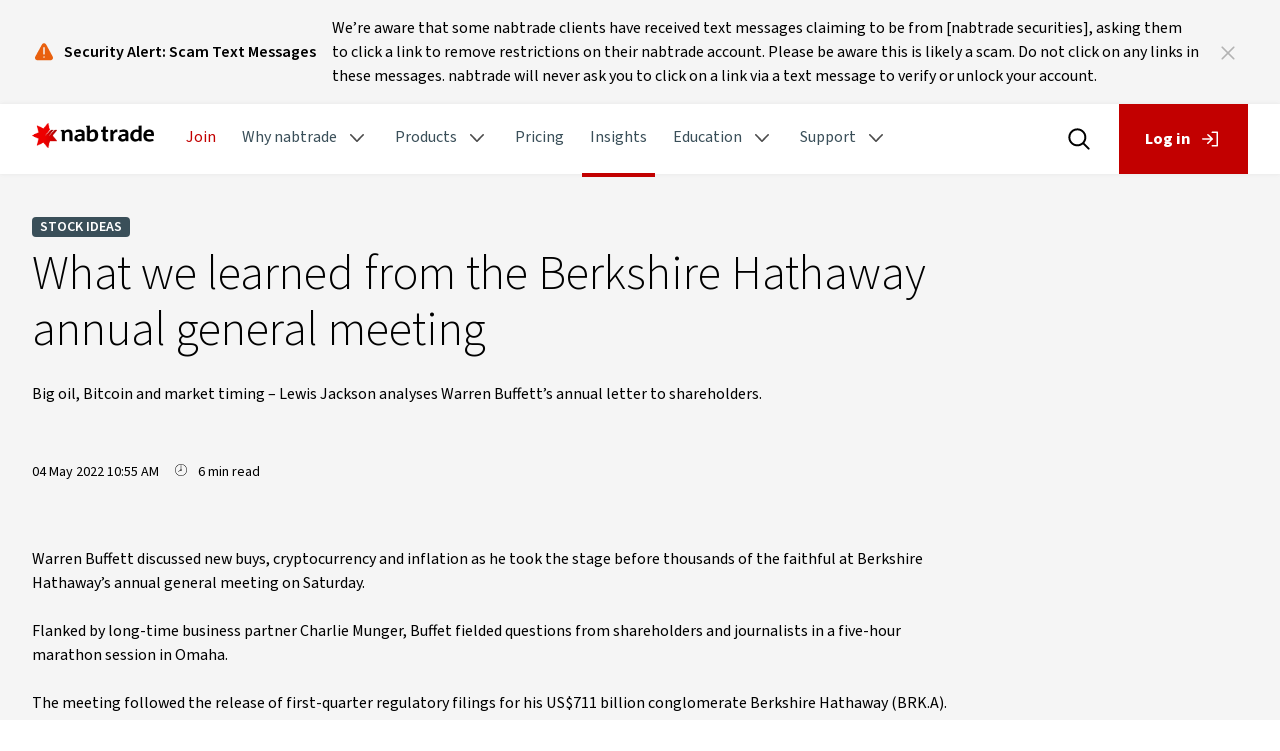

--- FILE ---
content_type: text/html;charset=utf-8
request_url: https://www.nabtrade.com.au/insights/news/2022/05/what_we_learned_from
body_size: 13132
content:

<!DOCTYPE HTML>
<html lang="en">
    <head>

    <meta charset="UTF-8"/>
    <meta http-equiv="X-UA-Compatible" content="IE=edge"/>
    <title>What we learned from the Berkshire Hathaway annual general meeting</title>
    

    
    <meta name="keywords" content="Stock ideas,International,Investment strategy"/>
    
    <meta name="template" content="insight-page-template"/>
    <meta name="robots" content="index,follow"/>
    <meta name="viewport" content="width=device-width, initial-scale=1"/>
    <meta name="sitename" content="nabtrade"/>
    <meta name="author" content="nabtrade"/>

    <!--Custom Tags -->
    <meta name="categoryID" content="Stock ideas"/>
    <meta name="contentid" content="2022-05-what-we-learned-from"/>
    <meta name="pageurl" content="https://www.nabtrade.com.au/insights/news/2022/05/what_we_learned_from"/>
    <meta name="brand" content="news"/>
    <meta name="name" content="What we learned from the Berkshire Hathaway annual general meeting"/>
    <meta name="articleAuthor"/>
    <meta name="contentProvider"/>
    <meta name="mediaDuration" content="6 min read"/>
    <meta name="filesize"/>
    <meta name="publishedDate" content="04/05/2022"/>
    <meta name="mediaType" content="news"/>
    <meta name="thumbnail" content="/content/dam/nabtrade/insights_images/Berkshire_AEM.jpg"/>

    <script defer="defer" type="text/javascript" src="https://rum.hlx.page/.rum/@adobe/helix-rum-js@%5E2/dist/rum-standalone.js" data-routing="program=56120,environment=402097,tier=publish"></script>
<link rel="canonical" href="https://www.nabtrade.com.au/insights/news/2022/05/what_we_learned_from"/>


    
    

    

    

   
    
<link rel="stylesheet" href="/etc.clientlibs/NABTrade/clientlibs/clientlib-base.lc-d8e9a44764866640e709abbb8b7e48f7-lc.min.css" type="text/css">





   
    
<script src="/etc.clientlibs/clientlibs/granite/jquery.lc-7842899024219bcbdb5e72c946870b79-lc.min.js"></script>
<script src="/etc.clientlibs/clientlibs/granite/utils.lc-e7bf340a353e643d198b25d0c8ccce47-lc.min.js"></script>
<script src="/etc.clientlibs/clientlibs/granite/jquery/granite.lc-543d214c88dfa6f4a3233b630c82d875-lc.min.js"></script>
<script src="/etc.clientlibs/foundation/clientlibs/jquery.lc-dd9b395c741ce2784096e26619e14910-lc.min.js"></script>







<script src="/content/dam/common/vendor/js/highstock.js"></script>
<script src='/js/ensighten.js'></script>


   <script>
      var nabtrade = nabtrade || {};
      nabtrade.mod = nabtrade.mod || {};

      nabtrade.mod.symbolLookup = "https:\/\/research.nabtrade.com.au\/F2\/SymbolLookupForF2";
      nabtrade.mod.indexQuote = "https:\/\/cdn.research.nabtrade.com.au\/F2\/IndexQuoteTicker";
      nabtrade.mod.charService = "https:\/\/research.nabtrade.com.au\/F2\/Charts";
      nabtrade.mod.f2Path = "https:\/\/research.nabtrade.com.au";
      nabtrade.kongHome = { "*": "https:\/\/customer\u002Dapi\u002Dnab.nabtrade.com.au" };
      nabtrade.kongClientId = { "*": "694D6313\u002D1C6D\u002D7809\u002DD992\u002D6A31BC6310C9" };
      nabtrade.privateSiteHome = { "*": "https:\/\/fss.nabtrade.com.au" };
      nabtrade.privateSiteRelyingParty = { "*": "fnz_client" };
      nabtrade.documentDomains = { "*": "nabtrade.com.au" };
      nabtrade.kongAudiences = { "*": "fnz_client" };
      nabtrade.esgHome = { "*": "https:\/\/api\u002Dnab.nabtrade.com.au" };
      nabtrade.esgAdminHomeArray = { "*": "https:\/\/apistaff.nab.com.au" };
      nabtrade.eesgNabApiKey = "8cd45417\u002Debee\u002D423a\u002D899d\u002D25e4016281a4";
      nabtrade.adminPrivateSiteHomes = { "*": "https:\/\/fss.admin.wealthhub.com.au" };
      nabtrade.adminLoginRelyingParties = { "*": "fnz_admin" }
      nabtrade.adminLoginRelayStates = { "*": "https:\/\/fss.admin.wealthhub.com.au\/internalauth\/" };
   </script>

    
    
    

    

    
    
<script src="/etc.clientlibs/NABTrade/clientlibs/clientlib-dependencies.lc-d41d8cd98f00b204e9800998ecf8427e-lc.min.js"></script>



    
    
<link rel="stylesheet" href="/etc.clientlibs/common/clientlibs/clientlib-dependencies.lc-d41d8cd98f00b204e9800998ecf8427e-lc.min.css" type="text/css">
<link rel="stylesheet" href="/etc.clientlibs/common/clientlibs/clientlib-site.lc-6f8f3dcac99ffd9effc331dada5ab164-lc.min.css" type="text/css">
<link rel="stylesheet" href="/etc.clientlibs/NABTrade/clientlibs/clientlib-dependencies.lc-d41d8cd98f00b204e9800998ecf8427e-lc.min.css" type="text/css">
<link rel="stylesheet" href="/etc.clientlibs/NABTrade/clientlibs/clientlib-site.lc-3c321a098f20a4cbf0ab7f79aeeffd9d-lc.min.css" type="text/css">



    

    
    
    
        
    

    
    <script>
		digitalData = {"page":{"pageInfo":{"pageName":"nabtrade:insights:news:2022:05:what_we_learned_from","site":"nabtrade"}},"components":{}};
		digitalData.event = [];
		digitalData.page.pageInfo.server = location.hostname;
		digitalData.page.pageInfo.referringURL = document.referrer;
		digitalData.page.pageInfo.siteType = "responsive";
		digitalData.page.pageInfo.sysEnv = window.navigator.userAgent;
		digitalData.page.pageInfo.templateName = "/conf/NABTrade/settings/wcm/templates/insight-page-template";
    </script>
    <script>
		digitalData.page.pageInfo.customValues = digitalData.page.pageInfo.customValues || {};
    </script>

    
    

    <script>
		var common = common || {};
		common.appDynamics = common.appDynamics || {};
		common.appDynamics.config = {
			adrumUrl: "https:\/\/cdn.appdynamics.com\/adrum\/adrum\u002D4.5.17.2890.js",
			adrumExtUrlHttp: "https:\/\/www.nab.com.au\/appdynamics",
			adrumExtUrlHttps: "https:\/\/www.nab.com.au\/appdynamics",
			appKey: "SY\u002DAAB\u002DAYA",
			beaconUrl: "https:\/\/syd\u002Dcol.eum\u002Dappdynamics.com",
			spa: "false",
			isZonePromise: "false",
			angular: "false"
		};

		if ("".trim().length > 0){
			common.appDynamics.config.customPageName = "";
		}
    </script>



                              <script>!function(e){var n="https://s.go-mpulse.net/boomerang/";if("False"=="True")e.BOOMR_config=e.BOOMR_config||{},e.BOOMR_config.PageParams=e.BOOMR_config.PageParams||{},e.BOOMR_config.PageParams.pci=!0,n="https://s2.go-mpulse.net/boomerang/";if(window.BOOMR_API_key="XRCJZ-RJZGJ-PJENC-VJSGD-YDTKY",function(){function e(){if(!o){var e=document.createElement("script");e.id="boomr-scr-as",e.src=window.BOOMR.url,e.async=!0,i.parentNode.appendChild(e),o=!0}}function t(e){o=!0;var n,t,a,r,d=document,O=window;if(window.BOOMR.snippetMethod=e?"if":"i",t=function(e,n){var t=d.createElement("script");t.id=n||"boomr-if-as",t.src=window.BOOMR.url,BOOMR_lstart=(new Date).getTime(),e=e||d.body,e.appendChild(t)},!window.addEventListener&&window.attachEvent&&navigator.userAgent.match(/MSIE [67]\./))return window.BOOMR.snippetMethod="s",void t(i.parentNode,"boomr-async");a=document.createElement("IFRAME"),a.src="about:blank",a.title="",a.role="presentation",a.loading="eager",r=(a.frameElement||a).style,r.width=0,r.height=0,r.border=0,r.display="none",i.parentNode.appendChild(a);try{O=a.contentWindow,d=O.document.open()}catch(_){n=document.domain,a.src="javascript:var d=document.open();d.domain='"+n+"';void(0);",O=a.contentWindow,d=O.document.open()}if(n)d._boomrl=function(){this.domain=n,t()},d.write("<bo"+"dy onload='document._boomrl();'>");else if(O._boomrl=function(){t()},O.addEventListener)O.addEventListener("load",O._boomrl,!1);else if(O.attachEvent)O.attachEvent("onload",O._boomrl);d.close()}function a(e){window.BOOMR_onload=e&&e.timeStamp||(new Date).getTime()}if(!window.BOOMR||!window.BOOMR.version&&!window.BOOMR.snippetExecuted){window.BOOMR=window.BOOMR||{},window.BOOMR.snippetStart=(new Date).getTime(),window.BOOMR.snippetExecuted=!0,window.BOOMR.snippetVersion=12,window.BOOMR.url=n+"XRCJZ-RJZGJ-PJENC-VJSGD-YDTKY";var i=document.currentScript||document.getElementsByTagName("script")[0],o=!1,r=document.createElement("link");if(r.relList&&"function"==typeof r.relList.supports&&r.relList.supports("preload")&&"as"in r)window.BOOMR.snippetMethod="p",r.href=window.BOOMR.url,r.rel="preload",r.as="script",r.addEventListener("load",e),r.addEventListener("error",function(){t(!0)}),setTimeout(function(){if(!o)t(!0)},3e3),BOOMR_lstart=(new Date).getTime(),i.parentNode.appendChild(r);else t(!1);if(window.addEventListener)window.addEventListener("load",a,!1);else if(window.attachEvent)window.attachEvent("onload",a)}}(),"".length>0)if(e&&"performance"in e&&e.performance&&"function"==typeof e.performance.setResourceTimingBufferSize)e.performance.setResourceTimingBufferSize();!function(){if(BOOMR=e.BOOMR||{},BOOMR.plugins=BOOMR.plugins||{},!BOOMR.plugins.AK){var n=""=="true"?1:0,t="",a="aojto4yxzcoay2lyiuuq-f-c652cac58-clientnsv4-s.akamaihd.net",i="false"=="true"?2:1,o={"ak.v":"39","ak.cp":"1359056","ak.ai":parseInt("208086",10),"ak.ol":"0","ak.cr":9,"ak.ipv":4,"ak.proto":"h2","ak.rid":"23c6bf22","ak.r":44387,"ak.a2":n,"ak.m":"","ak.n":"essl","ak.bpcip":"3.147.55.0","ak.cport":35610,"ak.gh":"23.192.164.12","ak.quicv":"","ak.tlsv":"tls1.3","ak.0rtt":"","ak.0rtt.ed":"","ak.csrc":"-","ak.acc":"","ak.t":"1769489705","ak.ak":"hOBiQwZUYzCg5VSAfCLimQ==XWNejtuc1jMj3vLMOsNbxDLBqpD4UmdpEo2t9sawPMAGJ1l/lD6Itnh/gGqpo13xp9bQqAdY2HiM1M1upiAe108oAZd9m3x+p0aD3vsm0TKGSoCrAVa89USZivTVcw0TtokIM/qkhFT/KY50AeAWjbTFYI5L1srrSmRV5q4uEEj/PNhaF5Pqjb54s4l3yJntYqoQcgbHTToRV+p9+Abp7ZkbMrZ/rnmFHmFEkiX+od5P3JaP8snhRQeQ+2b98Lzux2AcSntLwxrKKxin/d1WZVyepEV04MkbQkwWpPSHNnUn5HKWo5rieDKOT/5bB02zynAHTqHNt6UBo0NtqiwxxkxCDZsk5Sku+28wLQTkewlRLXX5Ro6ruKAnVqYx1oAqy/k2htPXNyb8Fyws9kE9TMslNAwcqrJecDYXE7WTuck=","ak.pv":"58","ak.dpoabenc":"","ak.tf":i};if(""!==t)o["ak.ruds"]=t;var r={i:!1,av:function(n){var t="http.initiator";if(n&&(!n[t]||"spa_hard"===n[t]))o["ak.feo"]=void 0!==e.aFeoApplied?1:0,BOOMR.addVar(o)},rv:function(){var e=["ak.bpcip","ak.cport","ak.cr","ak.csrc","ak.gh","ak.ipv","ak.m","ak.n","ak.ol","ak.proto","ak.quicv","ak.tlsv","ak.0rtt","ak.0rtt.ed","ak.r","ak.acc","ak.t","ak.tf"];BOOMR.removeVar(e)}};BOOMR.plugins.AK={akVars:o,akDNSPreFetchDomain:a,init:function(){if(!r.i){var e=BOOMR.subscribe;e("before_beacon",r.av,null,null),e("onbeacon",r.rv,null,null),r.i=!0}return this},is_complete:function(){return!0}}}}()}(window);</script></head>
    <body class="insightspage page basicpage grey-96-background" id="insightspage-4bb7ee5657" data-cmp-data-layer-enabled>
        
        
            




            



            
<div class="root container responsivegrid">

    
    <div id="container-2e856b03c3" class="cmp-container">
        


<div class="aem-Grid aem-Grid--12 aem-Grid--default--12 ">
    
    <div class="responsivegrid aem-GridColumn aem-GridColumn--default--12">


<div class="aem-Grid aem-Grid--12 aem-Grid--default--12 ">
    
    <div class="notification aem-GridColumn aem-GridColumn--default--12">


    <div>
        <div data-delay="2000" class="notifications grey-96-background">
            <div class="notifications__wrapper">
                <div class="notifications__heading">
                    <svg class="cmp-button__icon notifications__warning" aria-hidden="true">
                        <use xlink:href="/etc.clientlibs/NABTrade/clientlibs/clientlib-site/resources/icons/icons-sprite.svg#icon-warning-fill">
                        </use>
                    </svg>
                    <p class="notifications__title-text black">Security Alert: Scam Text Messages
                    </p>
                </div>

                <div class="notifications__content">
                    <div class="notifications__description black">
                        <p>We’re aware that some nabtrade clients have received text messages claiming to be from [nabtrade securities], asking them to click a link to remove restrictions on their nabtrade account. Please be aware this is likely a scam. Do not click on any links in these messages. nabtrade will never ask you to click on a link via a text message to verify or unlock your account.</p>

                    </div>
                    <div class="notifications__cta red">
                        <a target="_self">
                            
                        </a>
                    </div>
                </div>
            </div>

            <a class="notifications__close">
                <svg width="12px" height="12px" class="cmp-button__icon" aria-hidden="true">
                    <use xlink:href="/etc.clientlibs/NABTrade/clientlibs/clientlib-site/resources/icons/icons-sprite.svg#icon-close">
                    </use>
                </svg>
            </a>
        </div>

        <input type="hidden" id="enableNotification" value="true"/>
        <input type="hidden" id="cookieName" value="Security"/>
        <input type="hidden" id="enableLoginNotification" value="false"/>
    </div>
</div>

    
</div>
</div>
<div class="responsivegrid aem-GridColumn aem-GridColumn--default--12">


<div class="aem-Grid aem-Grid--12 aem-Grid--default--12 ">
    
    <div class="header aem-GridColumn aem-GridColumn--default--12">


<input id="redirect-login" type="hidden" value="true"/></input>

   
<!--Header Component-->
<div class="header-navigation">

    <header class="cmp-header mobile-header">

        <!--Hamburger Button-->
        <div class="cmp-header__nav-logo">
            <button class="cmp-header__toggle-menu" id="toggle-menu" aria-expanded="false" aria-label="open menu" tabindex="0">
                <span class="sr-only">Main Menu</span>
                <div class="cmp-header__hamburger" aria-hidden="true">
                    <span></span>
                    <span></span>
                    <span></span>
                </div>
            </button>

            <a class="cmp-header__logo" href="/" target="_self">
                <img alt="nabtrade logo" src="/content/dam/nabtrade/logos/logo.png" title="Nab Logo Title"/>
            </a>
            <p class="cmp-header__site-title">Site Title</p>
        </div>
        <!--Hamburger Button End-->


        <div class="cmp-header">
            <div class="cmp-header__search">
                <a class="cmp-header__icon" href="/search/search-results" id="mobile-toggle">
                    <img src="/etc.clientlibs/common/clientlibs/clientlib-site/resources/icons/Base.svg" alt="search"/>
                    <img src="/etc.clientlibs/common/clientlibs/clientlib-site/resources/icons/Hover.svg" alt="search"/>
                </a>
            </div>

            <!-- If the redirect login is true , then href will have login link , else it will have # -->
            <div class="cmp-header__login cmp-button--primary">
                <a class="cmp-button" href="https://portal.nabtrade.com.au/login" target="_self" id="mobile-login">
                    <span class="cmp-button__text">Log in</span>
                    <svg class="cmp-button__icon" aria-hidden="true">
                        <use xlink:href="/etc.clientlibs/common/clientlibs/clientlib-site/resources/icons/icons-sprite.svg#icon-log-in">
                        </use>
                    </svg>
                </a>
                

                <a class="cmp-button" href="/-/open" id="mobile-account" style="display: none;">
                    <span class="account-button__text">Account</span>
                </a>

                

<div class="mobile-login-popup hide"></div>

<div class="login-form__wrapper hide-form grey-96-background" id="mobile-login-form">


    <div class="notification-login  notification-login--small-icon grey-96-background">
        <svg class="cmp-button__icon" aria-hidden="true">
            <use xlink:href="/etc.clientlibs/common/clientlibs/clientlib-site/resources/icons/icons-sprite.svg#icon-warning-fill"></use>
        </svg>
        <div class="notification-login__content">
            <div class="notification-login__title black">
                <h3>Scheduled Maintenance:</h3>
            </div>
            <div class="notification-login__text black">
                <p>nabtrade is currently unavailable due to scheduled maintenance from 00:00 until 09:00 today. We apologise for any inconvenience caused.</p>

            </div>
            <div class="notifications__cta red">
                <a target="_self">
                    <span class="cmp-notification__cta--icon">
                <svg fill="#c20000" width="24" height="24" class="cmp-button__icon" aria-hidden="true">
                    <use xlink:href="/etc.clientlibs/common/clientlibs/clientlib-site/resources/icons/icons-sprite.svg#icon-chevron-right"></use>
                </svg>
            </span>
                </a>
            </div>
        </div>
    </div>




    <div class="form-container">
        <div id="client-login-redesign" class="login-form__redesign submenu-inner">
            <h4 class="login-form__title">Log into nabtrade</h4>
            <div role="alert" class="alert type-error hide" id="mobile-alert-error">
                Invalid credentials
                <div class="alert-details">
                    The User ID or Password entered is incorrect. Please try again.
                </div>
            </div>
            <form id="mobile-form">
                <div class="form-group">
                    <label for="login-userid">User ID</label>
                    <input type="text" id="mobile-usernameField" autocomplete="off" placeholder="" value="" aria-describedby="login-userid-description" class="form-control" title="Please fill out this field."/>
                    <div class="error"></div>
                </div>
                <div class="form-group">
                    <label for="login-password">Password</label>
                    <input type="password" id="mobile-passwordField" autocomplete="off" placeholder="" value="" aria-describedby="login-password-description" class="form-control" title="Please fill out this field."/>
                    <div class="error"></div>
                </div>
                <p>
                    <button type="submit" class="btn btn-primary cmp-button">
                        Login
                    </button>
                </p>
            </form>
            <p>
                <a href="/-/client-password-update" class="tertiary">Forgotten your password?</a>
            </p>
            <p>
                <a href="/-/authrep" class="tertiary">Authorised Person login</a>
            </p>
            <hr/>
            <p>
                <img src="/content/dam/nabtrade/web_images/nab-defence.gif" height="25" alt="NAB Defence"/>
            </p>
            <p>NAB Defence, your protection against fraud.</p>
            <a class="tertiary" href="https://www.nab.com.au/nabdefence" target="_blank" rel="noopener noreferrer">Learn more about NAB Defence</a>
        </div>
    </div>
</div>

            </div>
        </div>

    </header>

    <!--Header Component End-->
    <!--Navigation Component-->

    

<section class="navbar-section sticky-active" data-component="navigation">
    <nav class="navbar-wrapper sticky" id="navbar" role="navigation">
        <div class="nav-bar-container">
            
            <ul class="cmp-navbar">
                <li class="cmp-navbar__logo">
                    <a href="/" target="_self">
                        <img alt="nabtrade logo" src="/content/dam/nabtrade/logos/logo.png" title="Nab Logo Title"/>
                    </a>
                </li>
                <li class="cmp-navbar__item">
                    <a class="cmp-navbar__link cmp-navbar__join" href="/-/join">
                        <span>Join</span>
                    </a>
                </li>

                
                    
                    <li class="cmp-navbar__item cmp-navbar--subnav">
                        <a aria-expanded="false" class="cmp-navbar__link false" href="#">
                            Why nabtrade
                            <span class="cmp-navbar__nav-icon"></span>
                        </a>
                        <!--Dropdown-->
                        <div class="cmp-navbar__dropdown-wrapper">
                            <!--Back button for mobile view only-->
                            <button class="cmp-navbar__back-button">
                                <span class="sr-only">Back to Main Menu</span>
                                <span class="cmp-navbar__back-button-icon"></span>
                                <span class="cmp-navbar__back-button-text">Main Menu</span>
                            </button>
                            <!--Back button for mobile view only-->
                            <ul class="cmp-navbar__sub-menu">
                                
                            
                                <li class="cmp-navbar__sub-menu-item">
                                    <a class="cmp-navbar__sub-menu-link " href="/why-nabtrade/about-us">About us</a>
                                </li>
                            
                                <li class="cmp-navbar__sub-menu-item">
                                    <a class="cmp-navbar__sub-menu-link " href="/why-nabtrade/platform-tools">Platform &amp; tools </a>
                                </li>
                            
                                <li class="cmp-navbar__sub-menu-item">
                                    <a class="cmp-navbar__sub-menu-link " href="/why-nabtrade/smsf">SMSF</a>
                                </li>
                            
                                <li class="cmp-navbar__sub-menu-item">
                                    <a class="cmp-navbar__sub-menu-link " href="/why-nabtrade/nabtrade-premium">nabtrade Premium</a>
                                </li>
                            </ul>
                        </div>
                    </li>
                
                    
                    <li class="cmp-navbar__item cmp-navbar--subnav">
                        <a aria-expanded="false" class="cmp-navbar__link false" href="#">
                            Products
                            <span class="cmp-navbar__nav-icon"></span>
                        </a>
                        <!--Dropdown-->
                        <div class="cmp-navbar__dropdown-wrapper">
                            <!--Back button for mobile view only-->
                            <button class="cmp-navbar__back-button">
                                <span class="sr-only">Back to Main Menu</span>
                                <span class="cmp-navbar__back-button-icon"></span>
                                <span class="cmp-navbar__back-button-text">Main Menu</span>
                            </button>
                            <!--Back button for mobile view only-->
                            <ul class="cmp-navbar__sub-menu">
                                
                            
                                <li class="cmp-navbar__sub-menu-item">
                                    <a class="cmp-navbar__sub-menu-link " href="/products/investments">Investments</a>
                                </li>
                            
                                <li class="cmp-navbar__sub-menu-item">
                                    <a class="cmp-navbar__sub-menu-link " href="/products/cash-management">Cash management</a>
                                </li>
                            
                                <li class="cmp-navbar__sub-menu-item">
                                    <a class="cmp-navbar__sub-menu-link " href="/products/margin-lending">Margin lending</a>
                                </li>
                            </ul>
                        </div>
                    </li>
                
                    <li class="cmp-navbar__item ">
                        <a class="cmp-navbar__link false" href="/pricing">Pricing</a>
                    </li>
                    
                
                    <li class="cmp-navbar__item ">
                        <a class="cmp-navbar__link activeSection" href="/insights">Insights</a>
                    </li>
                    
                
                    
                    <li class="cmp-navbar__item cmp-navbar--subnav">
                        <a aria-expanded="false" class="cmp-navbar__link false" href="#">
                            Education
                            <span class="cmp-navbar__nav-icon"></span>
                        </a>
                        <!--Dropdown-->
                        <div class="cmp-navbar__dropdown-wrapper">
                            <!--Back button for mobile view only-->
                            <button class="cmp-navbar__back-button">
                                <span class="sr-only">Back to Main Menu</span>
                                <span class="cmp-navbar__back-button-icon"></span>
                                <span class="cmp-navbar__back-button-text">Main Menu</span>
                            </button>
                            <!--Back button for mobile view only-->
                            <ul class="cmp-navbar__sub-menu">
                                
                            
                                <li class="cmp-navbar__sub-menu-item">
                                    <a class="cmp-navbar__sub-menu-link " href="/education/education-centre">Education centre</a>
                                </li>
                            
                                <li class="cmp-navbar__sub-menu-item">
                                    <a class="cmp-navbar__sub-menu-link " href="/education/academy">nabtrade Academy</a>
                                </li>
                            </ul>
                        </div>
                    </li>
                
                    
                    <li class="cmp-navbar__item cmp-navbar--subnav">
                        <a aria-expanded="false" class="cmp-navbar__link false" href="#">
                            Support
                            <span class="cmp-navbar__nav-icon"></span>
                        </a>
                        <!--Dropdown-->
                        <div class="cmp-navbar__dropdown-wrapper">
                            <!--Back button for mobile view only-->
                            <button class="cmp-navbar__back-button">
                                <span class="sr-only">Back to Main Menu</span>
                                <span class="cmp-navbar__back-button-icon"></span>
                                <span class="cmp-navbar__back-button-text">Main Menu</span>
                            </button>
                            <!--Back button for mobile view only-->
                            <ul class="cmp-navbar__sub-menu">
                                
                            
                                <li class="cmp-navbar__sub-menu-item">
                                    <a class="cmp-navbar__sub-menu-link " href="/support/support-centre">Support centre</a>
                                </li>
                            
                                <li class="cmp-navbar__sub-menu-item">
                                    <a class="cmp-navbar__sub-menu-link " href="/support/faqs">FAQs</a>
                                </li>
                            
                                <li class="cmp-navbar__sub-menu-item">
                                    <a class="cmp-navbar__sub-menu-link " href="/support/demo-library">Demo library</a>
                                </li>
                            
                                <li class="cmp-navbar__sub-menu-item">
                                    <a class="cmp-navbar__sub-menu-link " href="/support/welcome-centre">Welcome centre</a>
                                </li>
                            
                                <li class="cmp-navbar__sub-menu-item">
                                    <a class="cmp-navbar__sub-menu-link " href="/support/forms-resources">Forms &amp; resources</a>
                                </li>
                            
                                <li class="cmp-navbar__sub-menu-item">
                                    <a class="cmp-navbar__sub-menu-link " href="/support/security">Security</a>
                                </li>
                            
                                <li class="cmp-navbar__sub-menu-item">
                                    <a class="cmp-navbar__sub-menu-link " href="/support/site-guide">Site Guide | New platform</a>
                                </li>
                            </ul>
                        </div>
                    </li>
                
            </ul>
            <div class="header-desktop">
                <div class="cmp-header__search" id="toggle">
                    <a class="cmp-header__icon" href="/search/search-results">
                        <img alt="search" src="/etc.clientlibs/common/clientlibs/clientlib-site/resources/icons/Base.svg"/>
                        <img alt="search" src="/etc.clientlibs/common/clientlibs/clientlib-site/resources/icons/Hover.svg"/>
                    </a>
                </div>

                <!-- If the redirect login is true , then href will have login link , else it will have # -->
                <div class="cmp-header__login cmp-button--primary">
                    <a class="cmp-button" href="https://portal.nabtrade.com.au/login" target="_self" id="login">
                        <span class="cmp-button__text">Log in</span>
                        <svg class="cmp-button__icon" aria-hidden="true">
                            <use xlink:href="/etc.clientlibs/common/clientlibs/clientlib-site/resources/icons/icons-sprite.svg#icon-log-in">
                            </use>
                        </svg>
                    </a>
                    
                    <a class="cmp-button" href="/-/open" id="account" style="display: none">
                        <span class="cmp-button__text">Account</span>
                    </a>
                    <!-- LOGIN FORM HTML -->
                    

<input id="secure-login" type="hidden"/>

    <div class="login-form__wrapper hide-form grey-96-background" id="login-form">

        <div class="notification-login  notification-login--small-icon">
            <svg class="cmp-button__icon" aria-hidden="true">
                <use xlink:href="/etc.clientlibs/common/clientlibs/clientlib-site/resources/icons/icons-sprite.svg#icon-warning-fill">
                </use>
            </svg>
            <div class="notification-login__content">
                <div class="notification-login__title black">
                    <h3>Scheduled Maintenance:</h3>
                </div>
                <div class="notification-login__text black">
                    <p>nabtrade is currently unavailable due to scheduled maintenance from 00:00 until 09:00 today. We apologise for any inconvenience caused.</p>

                </div>
                <div class="notifications__cta red">
                    <a target="_self">
                        <span class="cmp-notification__cta--icon">
                            <svg fill="#c20000" width="24" height="24" class="cmp-button__icon" aria-hidden="true">
                                <use xlink:href="/etc.clientlibs/common/clientlibs/clientlib-site/resources/icons/icons-sprite.svg#icon-chevron-right">
                                </use>
                            </svg>
                        </span>
                    </a>
                </div>
            </div>
        </div>
        <div class="form-container">
            <div id="client-login-redesign" class="login-form__redesign submenu-inner">
                <h4 class="login-form__title">Log into nabtrade</h4>
                <div role="alert" class="alert type-error hide" id="alert-error">
                    Invalid credentials
                    <div class="alert-details">
                        The User ID or Password entered is incorrect. Please try again.
                    </div>
                </div>
                <form id="form">
                    <div class="form-group">
                        <label for="login-userid">User ID</label>
                        <input type="text" id="usernameField" autocomplete="off" placeholder="" value="" aria-describedby="login-userid-description" class="form-control" title="Please fill out this field."/>
                        <div class="error"></div>
                    </div>
                    <div class="form-group">
                        <label for="login-password">Password</label>
                        <input type="password" id="passwordField" autocomplete="off" placeholder="" value="" aria-describedby="login-password-description" class="form-control" title="Please fill out this field."/>
                        <div class="error"></div>
                    </div>
                    <p>
                        <button type="submit" class="btn btn-primary cmp-button">
                            Login
                        </button>
                    </p>
                </form>
                <p>
                    <a class="tertiary" href="/-/client-password-update">Forgotten your password?</a>
                </p>
                <p>
                    <a class="tertiary" href="/-/authrep">Authorised Person login</a>
                </p>
                <hr/>
                <p>
                    <img alt="NAB Defence" height="25" src="/content/dam/nabtrade/web_images/nab-defence.gif"/>
                </p>
                <p>NAB Defence, your protection against fraud.</p>
                <a class="tertiary" href="https://www.nab.com.au/nabdefence" target="_blank" rel="noopener noreferrer">Learn more about NAB Defence</a>
            </div>
        </div>
    </div>
    <input type="hidden" value="/content/nabtrade/en/-/login/forgot-password.html" id="change-password-redirect"/>

                </div>
            </div>
        </div>
    </nav>
</section>

<!--Navigation Component End-->
    <!--Navigation Component End-->
</div>
<input type="hidden" id="search-redirect" value="/content/nabtrade/en/search/search-results.html"/></input>

</div>
<div class="navigation aem-GridColumn aem-GridColumn--default--12">



   




    
</div>

    
</div>
</div>
<div class="responsivegrid responsivegrid--fixed cmp-insights width75 aem-GridColumn aem-GridColumn--default--12">


<div class="aem-Grid aem-Grid--12 aem-Grid--default--12 ">
    
    <div class="insightdetail aem-GridColumn aem-GridColumn--default--12">
    <div class="cmp-insights">
        <div class="cmp-badge cmp-badge--stock-ideas">
            <label class="label-text">Stock ideas</label>
        </div>
        <h1 class="cmp-insights__title">What we learned from the Berkshire Hathaway annual general meeting</h1>
        <div class="cmp-insights__description-insights">
            Big oil, Bitcoin and market timing – Lewis Jackson analyses Warren Buffett’s annual letter to shareholders.
        </div>
    </div>
    <div class="cmp-author-by-line">
        
        <div>
            <div class="cmp-author-by-line__name">
                <a href="#tothemoon" class="cmp-author-by-line__name--name">  </a>
                
                
            </div>
            <div class="cmp-author-by-line__timedate">
                <div class="cmp-author-by-line__timedate--text">04 May 2022 10:55 AM </div>
                <div>
               <span class="cmp-author-by-line__timedate--icon">
                  <?xml version="1.0" standalone="no" ?>
                   <!DOCTYPE svg PUBLIC "-//W3C//DTD SVG 20010904//EN"
                     "http://www.w3.org/TR/2001/REC-SVG-20010904/DTD/svg10.dtd">
                  <svg version="1.0" xmlns="http://www.w3.org/2000/svg" width="12px" height="12px" viewBox="0 0 1280.000000 1280.000000" preserveAspectRatio="xMidYMid meet">
                     <metadata>
                        Created by potrace 1.15, written by Peter Selinger 2001-2017
                     </metadata>
                     <g transform="translate(0.000000,1280.000000) scale(0.100000,-0.100000)" fill="#000000" stroke="none">
                        <path d="M6035 12789 c-2168 -128 -4111 -1331 -5189 -3212 -443 -772 -715
                           -1618 -810 -2517 -141 -1322 146 -2678 810 -3837 867 -1513 2307 -2605 3992
                           -3028 1608 -404 3303 -171 4739 651 1604 917 2734 2486 3098 4299 303 1511 46
                           3094 -721 4432 -971 1696 -2665 2858 -4589 3148 -444 67 -908 89 -1330 64z
                           m885 -544 c593 -56 1138 -188 1683 -406 193 -78 571 -263 752 -369 869 -510
                           1564 -1200 2095 -2080 185 -305 410 -806 533 -1185 477 -1463 353 -3061 -343
                           -4440 -318 -629 -667 -1102 -1191 -1611 -583 -566 -1361 -1038 -2160 -1309
                           -446 -151 -876 -243 -1374 -291 -250 -25 -780 -25 -1030 0 -498 48 -928 140
                           -1374 291 -476 162 -996 420 -1396 692 -636 434 -1178 979 -1595 1603 -288
                           431 -543 959 -704 1457 -475 1471 -352 3058 344 4438 69 138 161 309 205 380
                           594 982 1424 1745 2440 2245 738 363 1478 555 2325 604 138 8 633 -4 790 -19z"/>
                        <path d="M6150 9266 l0 -2113 -52 -22 c-318 -132 -517 -455 -494 -801 l6 -95
                           -1092 -631 c-765 -441 -1093 -635 -1092 -647 1 -11 220 -400 239 -425 1 -1
                           496 283 1100 632 l1098 634 51 -40 c67 -52 214 -122 301 -144 93 -24 274 -24
                           370 -1 116 29 263 108 349 188 89 83 133 141 181 237 179 362 59 800 -280
                           1021 -40 26 -98 58 -129 70 l-56 23 0 2114 0 2114 -250 0 -250 0 0 -2114z"/>
                     </g>
                  </svg>
               </span>
                    6 min read
                </div>
            </div>
        </div>
    </div>

</div>

    
</div>
</div>
<div class="responsivegrid responsivegrid--fixed cmp-insights width75 aem-GridColumn aem-GridColumn--default--12">


<div class="aem-Grid aem-Grid--12 aem-Grid--default--12 ">
    
    <div class="text aem-GridColumn aem-GridColumn--default--12">
<div data-cmp-data-layer="{&#34;text-910f784557&#34;:{&#34;@type&#34;:&#34;NABTrade/components/text&#34;,&#34;xdm:text&#34;:&#34;&lt;p>Warren Buffett discussed new buys, cryptocurrency and inflation as he took the stage before thousands of the faithful at Berkshire Hathaway’s annual general meeting on Saturday.&lt;/p> \n&lt;p>Flanked by long-time business partner Charlie Munger, Buffet fielded questions from shareholders and journalists in a five-hour marathon session in Omaha.&amp;nbsp;&lt;/p> \n&lt;p>The meeting followed the release of first-quarter regulatory filings for his US$711 billion conglomerate Berkshire Hathaway (BRK.A).&lt;/p> \n&lt;p>We have collected seven takeaways for those investors unable to travel to the “Woodstock of Capitalism”.&lt;/p> \n&lt;p>&amp;nbsp;&lt;/p> \n&lt;h5>Don’t bother timing markets&lt;/h5> \n&lt;p>Buffett doesn’t time the markets and advises you to do the same. He freely admits that he has made “really dumb” investment in the past.&amp;nbsp;&lt;/p> \n&lt;p>“I don’t think we’ve ever made a decision where either one of us has either said or been thinking that we should buy or sell based on what the market’s going to do,” he said.&amp;nbsp;&lt;/p> \n&lt;p>“Or, for that matter on what the economy’s going to do. We don’t know.”&lt;/p> \n&lt;p>Acknowledging he “totally missed” the March 2020 Covid crash, Buffett said he often received misplaced credit for the timing of his investing wins.&lt;/p> \n&lt;p>&amp;nbsp;&lt;/p> \n&lt;h5>Investing in China&lt;/h5> \n&lt;p>Asked about the dangers of investing in authoritarian regimes, Munger outlined his case for investing in China while acknowledging the political risks remain significant.&lt;/p> \n&lt;p>“The reason I invested in China is I can get much better companies at much lower prices,” he said.&amp;nbsp;&lt;/p> \n&lt;p>“I was willing to take a bit of political risk to get into the better companies at the lower prices.”&lt;/p> \n&lt;p>Munger said recent comments from President Xi Jinping signalling new government stimulus and a softer stance on the private sector were \&#34;hopeful signs\&#34;.&lt;/p> \n&lt;p>“Other people might reach the opposite conclusion, and everybody is more worried about China now than they were 50 years ago,” he said.&amp;nbsp;&lt;/p> \n&lt;p>&amp;nbsp;&lt;/p> \n&lt;h5>Markets are a ‘gambling parlour’&lt;/h5> \n&lt;p>Buffett took aim at Wall Street for encouraging a ‘casino-like culture’ among the millions of new investors piled into markets during the pandemic.&lt;/p> \n&lt;p>\&#34;Sometimes the stock market is quite investment-oriented, and other times it&#39;s almost totally a casino, a gambling parlor,” he said.&lt;/p> \n&lt;p>Referencing the growing popularity of options trading among retail investors, he said large US companies had become “poker chips”.&lt;/p> \n&lt;p>“Wall Street makes money one way or another, catching the crumbs that fall off the table of capitalism,” he said.&lt;/p> \n&lt;p>Munger blasted online broker Robinhood for its role in the retail trader phenomenon, saying “God is getting just” in reference to the company’s plummeting share price, down 47% this year.&lt;/p> \n&lt;p>&amp;nbsp;&lt;/p> \n&lt;h5>Berkshire won’t be buying Bitcoin anytime soon&lt;/h5> \n&lt;p>Buffett isn’t interested in Bitcoin. Contrasting the digital currency to income-producing assets like farmland and apartments, Buffet said he would not take all the bitcoin in the world for US$25.&lt;/p> \n&lt;p>“Whether it goes up or down in the next year, or five or 10 years, I don’t know,” he said.&lt;/p> \n&lt;p>“But the one thing I’m pretty sure of is that it doesn’t produce anything. It’s got a magic to it and people have attached magics to lots of things.”&lt;/p> \n&lt;p>&amp;nbsp;&lt;/p> \n&lt;h5>Inflation is bad, not so Jerome Powell&lt;/h5> \n&lt;p>The Oracle of Omaha also weighed in on the impact of inflation, its causes and likely path.&lt;/p> \n&lt;p>Declaring inflation hurts equity investors, Buffett added: “Inflation swindles the bond investor, too. It swindles the person who keeps their cash under their mattress. It swindles almost everybody.”&lt;/p> \n&lt;p>Acknowledging how massive stimulus from the US Federal Reserve contributed to rising prices, Buffett defended Fed Chairman Jerome Powell for his swift response to the pandemic.&lt;/p> \n&lt;p>“In my book, Jay Powell is a hero. It’s very simple. He did what he had to do,” Buffett said.&lt;/p> \n&lt;p>Cautioning against trusting those claiming to predict the future path of inflation, he said: “The question is how much… and the answer is nobody knows.”&lt;/p> \n&lt;p>&amp;nbsp;&lt;/p> \n&lt;h5>Buffett spends big on Chevron and Activision&lt;/h5> \n&lt;p>Berkshire Hathaway’s pile of cash shrunk in the first quarter as Buffett and his lieutenants spent a net US$41 on stock purchases only months after lamenting a dearth of bargains.&lt;/p> \n&lt;p>Chevron (CVX) is now one of the conglomerate’s top four holdings after Berkshire’s stake in the oil and gas giant rose from US$4.5 billion to US$25.9 billion over the quarter.&lt;/p> \n&lt;p>Buffett also poured billions into an arbitrage bet on Microsoft’s proposed acquisition of US video-gaming giant Activision Blizzard (ATVI). Shares in Activision are trading below Microsoft’s US$95 per share bid as doubts swirl over regulatory approval.&lt;/p> \n&lt;p>Berkshire piled into the stock in a bet the deal will pass and is now the company’s largest shareholder with a 9.5% stake. Morningstar analysts believe the deal will be approved.&lt;/p> \n&lt;p>The move caps a busy year for Buffett. Berkshire dropped US$11.6 billion on insurer Alleghany Corp in March, as well as spending billions on shares in Occidental Petroleum and Hewlett Packard.&lt;/p> \n&lt;p>Buffett said that during the market sell-off this year, a “few stocks got very interesting to us, and we also spent a lot of money”.&lt;/p> \n&lt;p>&amp;nbsp;&lt;/p> \n&lt;h5>No sign of retirement (yet)&lt;/h5> \n&lt;p>Fronting shareholders, 91-year-old Buffett joked about his and Munger’s ages but gave no sign he planned to retire.&lt;/p> \n&lt;p>“If you’re the owner of a company and you’ve got two guys—98 and 91—running the company, you’re entitled to actually see them in person,” he said.&lt;/p> \n&lt;p>Anointed successor Greg Abel, who runs Berkshire’s non-insurance businesses, joined Buffett and Munger on stage for a portion of the event.&lt;/p> \n&lt;p>Buffett acknowledged his successor would likely be less free to make deals than he was. He says the Board is more likely to put greater restrictions on his successor or employ greater oversight.&amp;nbsp;&lt;/p> \n&lt;p>The oracle is known for nimbleness, reportedly making an offer for Alleghany over dinner.&lt;/p> \n&lt;p>&amp;nbsp;&lt;/p> \n&lt;p>&amp;nbsp;&lt;/p> \n&lt;p>&amp;nbsp;&lt;/p> \n&lt;p>&lt;i>Lewis Jackson is a reporter and data journalist with Morningstar. Analysis as at 02 May 2022. This information has been provided by Firstlinks, a publication of Morningstar Australasia (ABN: 95 090 665 544, AFSL 240892), for WealthHub Securities Ltd ABN 83 089 718 249 AFSL No. 230704 (WealthHub Securities, we), a Market Participant under the ASIC Market Integrity Rules and a wholly owned subsidiary of National Australia Bank Limited ABN 12 004 044 937 AFSL 230686 (NAB). Whilst all reasonable care has been taken by WealthHub Securities in reviewing this material, this content does not represent the view or opinions of WealthHub Securities. Any statements as to past performance do not represent future performance. Any advice contained in the Information has been prepared by WealthHub Securities without taking into account your objectives, financial situation or needs. Before acting on any such advice, we recommend that you consider whether it is appropriate for your circumstances.&amp;nbsp;&lt;/i>&lt;/p>&#34;}}" id="text-910f784557" class="cmp-text">
    <p>Warren Buffett discussed new buys, cryptocurrency and inflation as he took the stage before thousands of the faithful at Berkshire Hathaway’s annual general meeting on Saturday.</p> 
<p>Flanked by long-time business partner Charlie Munger, Buffet fielded questions from shareholders and journalists in a five-hour marathon session in Omaha. </p> 
<p>The meeting followed the release of first-quarter regulatory filings for his US$711 billion conglomerate Berkshire Hathaway (BRK.A).</p> 
<p>We have collected seven takeaways for those investors unable to travel to the “Woodstock of Capitalism”.</p> 
<p> </p> 
<h5>Don’t bother timing markets</h5> 
<p>Buffett doesn’t time the markets and advises you to do the same. He freely admits that he has made “really dumb” investment in the past. </p> 
<p>“I don’t think we’ve ever made a decision where either one of us has either said or been thinking that we should buy or sell based on what the market’s going to do,” he said. </p> 
<p>“Or, for that matter on what the economy’s going to do. We don’t know.”</p> 
<p>Acknowledging he “totally missed” the March 2020 Covid crash, Buffett said he often received misplaced credit for the timing of his investing wins.</p> 
<p> </p> 
<h5>Investing in China</h5> 
<p>Asked about the dangers of investing in authoritarian regimes, Munger outlined his case for investing in China while acknowledging the political risks remain significant.</p> 
<p>“The reason I invested in China is I can get much better companies at much lower prices,” he said. </p> 
<p>“I was willing to take a bit of political risk to get into the better companies at the lower prices.”</p> 
<p>Munger said recent comments from President Xi Jinping signalling new government stimulus and a softer stance on the private sector were &#34;hopeful signs&#34;.</p> 
<p>“Other people might reach the opposite conclusion, and everybody is more worried about China now than they were 50 years ago,” he said. </p> 
<p> </p> 
<h5>Markets are a ‘gambling parlour’</h5> 
<p>Buffett took aim at Wall Street for encouraging a ‘casino-like culture’ among the millions of new investors piled into markets during the pandemic.</p> 
<p>&#34;Sometimes the stock market is quite investment-oriented, and other times it&#39;s almost totally a casino, a gambling parlor,” he said.</p> 
<p>Referencing the growing popularity of options trading among retail investors, he said large US companies had become “poker chips”.</p> 
<p>“Wall Street makes money one way or another, catching the crumbs that fall off the table of capitalism,” he said.</p> 
<p>Munger blasted online broker Robinhood for its role in the retail trader phenomenon, saying “God is getting just” in reference to the company’s plummeting share price, down 47% this year.</p> 
<p> </p> 
<h5>Berkshire won’t be buying Bitcoin anytime soon</h5> 
<p>Buffett isn’t interested in Bitcoin. Contrasting the digital currency to income-producing assets like farmland and apartments, Buffet said he would not take all the bitcoin in the world for US$25.</p> 
<p>“Whether it goes up or down in the next year, or five or 10 years, I don’t know,” he said.</p> 
<p>“But the one thing I’m pretty sure of is that it doesn’t produce anything. It’s got a magic to it and people have attached magics to lots of things.”</p> 
<p> </p> 
<h5>Inflation is bad, not so Jerome Powell</h5> 
<p>The Oracle of Omaha also weighed in on the impact of inflation, its causes and likely path.</p> 
<p>Declaring inflation hurts equity investors, Buffett added: “Inflation swindles the bond investor, too. It swindles the person who keeps their cash under their mattress. It swindles almost everybody.”</p> 
<p>Acknowledging how massive stimulus from the US Federal Reserve contributed to rising prices, Buffett defended Fed Chairman Jerome Powell for his swift response to the pandemic.</p> 
<p>“In my book, Jay Powell is a hero. It’s very simple. He did what he had to do,” Buffett said.</p> 
<p>Cautioning against trusting those claiming to predict the future path of inflation, he said: “The question is how much… and the answer is nobody knows.”</p> 
<p> </p> 
<h5>Buffett spends big on Chevron and Activision</h5> 
<p>Berkshire Hathaway’s pile of cash shrunk in the first quarter as Buffett and his lieutenants spent a net US$41 on stock purchases only months after lamenting a dearth of bargains.</p> 
<p>Chevron (CVX) is now one of the conglomerate’s top four holdings after Berkshire’s stake in the oil and gas giant rose from US$4.5 billion to US$25.9 billion over the quarter.</p> 
<p>Buffett also poured billions into an arbitrage bet on Microsoft’s proposed acquisition of US video-gaming giant Activision Blizzard (ATVI). Shares in Activision are trading below Microsoft’s US$95 per share bid as doubts swirl over regulatory approval.</p> 
<p>Berkshire piled into the stock in a bet the deal will pass and is now the company’s largest shareholder with a 9.5% stake. Morningstar analysts believe the deal will be approved.</p> 
<p>The move caps a busy year for Buffett. Berkshire dropped US$11.6 billion on insurer Alleghany Corp in March, as well as spending billions on shares in Occidental Petroleum and Hewlett Packard.</p> 
<p>Buffett said that during the market sell-off this year, a “few stocks got very interesting to us, and we also spent a lot of money”.</p> 
<p> </p> 
<h5>No sign of retirement (yet)</h5> 
<p>Fronting shareholders, 91-year-old Buffett joked about his and Munger’s ages but gave no sign he planned to retire.</p> 
<p>“If you’re the owner of a company and you’ve got two guys—98 and 91—running the company, you’re entitled to actually see them in person,” he said.</p> 
<p>Anointed successor Greg Abel, who runs Berkshire’s non-insurance businesses, joined Buffett and Munger on stage for a portion of the event.</p> 
<p>Buffett acknowledged his successor would likely be less free to make deals than he was. He says the Board is more likely to put greater restrictions on his successor or employ greater oversight. </p> 
<p>The oracle is known for nimbleness, reportedly making an offer for Alleghany over dinner.</p> 
<p> </p> 
<p> </p> 
<p> </p> 
<p><i>Lewis Jackson is a reporter and data journalist with Morningstar. Analysis as at 02 May 2022. This information has been provided by Firstlinks, a publication of Morningstar Australasia (ABN: 95 090 665 544, AFSL 240892), for WealthHub Securities Ltd ABN 83 089 718 249 AFSL No. 230704 (WealthHub Securities, we), a Market Participant under the ASIC Market Integrity Rules and a wholly owned subsidiary of National Australia Bank Limited ABN 12 004 044 937 AFSL 230686 (NAB). Whilst all reasonable care has been taken by WealthHub Securities in reviewing this material, this content does not represent the view or opinions of WealthHub Securities. Any statements as to past performance do not represent future performance. Any advice contained in the Information has been prepared by WealthHub Securities without taking into account your objectives, financial situation or needs. Before acting on any such advice, we recommend that you consider whether it is appropriate for your circumstances. </i></p>
</div>

    

</div>

    
</div>
</div>
<div class="responsivegrid responsivegrid--fixed aem-GridColumn aem-GridColumn--default--12">


<div class="aem-Grid aem-Grid--12 aem-Grid--default--12 ">
    
    <div class="separator aem-GridColumn aem-GridColumn--default--12">
<div id="separator-9a8eb3a9dc" class="cmp-separator">
    <hr class="cmp-separator__horizontal-rule"/>
</div></div>
<div class="authordetails aem-GridColumn aem-GridColumn--default--12">

    <div class="cmp-insights__view-related">
        <label class="cmp-insights__view-related--label">View related:</label>
        
            <a class="cmp-insights__view-related--tags">International</a>
        
            <a class="cmp-insights__view-related--tags">Investment strategy</a>
        
            <a href="/insights/stock-ideas" class="cmp-insights__view-related--tags">Stock ideas</a>
        
        <a href="/insights/news/2022/05/" class="cmp-insights__view-related--tags"> </a>
    </div>


    <div id="tothemoon" class="cmp-author-bio">
        
        
    </div>

</div>

    
</div>
</div>
<div class="responsivegrid aem-GridColumn aem-GridColumn--default--12">


<div class="aem-Grid aem-Grid--12 aem-Grid--default--12 ">
    
    
    
</div>
</div>
<div class="responsivegrid aem-GridColumn aem-GridColumn--default--12">


<div class="aem-Grid aem-Grid--12 aem-Grid--default--12 ">
    
    <div class="footer aem-GridColumn aem-GridColumn--default--12">

<section class="footer-section">
   <footer class="cmp-footer">
      <div class="cmp-footer__content">
         <div class="cmp-footer__app-links">
            <h3> Download our app </h3>
            <div>
               <a target="_blank" rel="noopener noreferrer" href="https://apps.apple.com/au/app/nabtrade/id1515859075">
                  <img src="/content/dam/nabtrade/web_images/download-appstore.png"/></a>
            
               <a target="_blank" rel="noopener noreferrer" href="https://play.google.com/store/apps/details?id=au.com.nabtrade.mobile">
                  <img src="/content/dam/nabtrade/web_images/download-googleplay.png"/></a>
            </div>
         </div>
         <div class="cmp-footer__nav">
            
            
               <a href="/terms-and-conditions/Important-information" target="_self" class="cmp-footer__link">Important information
               </a>
            
         
            
            
               <a href="/terms-and-conditions/terms-of-use" target="_self" class="cmp-footer__link">Terms of Use
               </a>
            
         
            
               <a href="/content/dam/nabtrade/pdfs/Disclosure_Docs/nabtrade_Financial_Services_Guide.pdf" target="_blank" rel="noopener noreferrer" class="cmp-footer__link external-link">nabtrade Financial Services Guide
                  <span class="external-icon"></span>
               </a>
            
            
         
            
               <a href="https://www.nab.com.au/common/privacy-policy" target="_blank" rel="noopener noreferrer" class="cmp-footer__link external-link">NAB Privacy Policy
                  <span class="external-icon"></span>
               </a>
            
            
         
            
               <a href="http://www.nab.com.au/" target="_blank" rel="noopener noreferrer" class="cmp-footer__link external-link">nab.com.au
                  <span class="external-icon"></span>
               </a>
            
            
         
            
               <a href="https://www.nab.com.au/about-us/security" target="_blank" rel="noopener noreferrer" class="cmp-footer__link external-link">Security
                  <span class="external-icon"></span>
               </a>
            
            
         </div>
         <div class="cmp-footer__social-links">
            <a href="https://www.linkedin.com/company/nabtrade" target="_blank" class="icon" rel="noopener noreferrer">
               <span class="sr-only">nabtrade Linkedin</span>
               <span class="sr-only">, opens in a new
                  window</span>
               <svg class="cmp-button__icon" aria-hidden="true">
                  <use xlink:href="/etc.clientlibs/common/clientlibs/clientlib-site/resources/icons/icons-sprite.svg#icon-linkedin">
                  </use>
               </svg>
            </a>
         
            <a href="https://twitter.com/nabtrade" target="_blank" class="icon" rel="noopener noreferrer">
               <span class="sr-only">nabtrade Twitter</span>
               <span class="sr-only">, opens in a new
                  window</span>
               <svg class="cmp-button__icon" aria-hidden="true">
                  <use xlink:href="/etc.clientlibs/common/clientlibs/clientlib-site/resources/icons/icons-sprite.svg#icon-twitter">
                  </use>
               </svg>
            </a>
         
            <a href="https://www.youtube.com/user/nabtrade" target="_self" class="icon" rel="noopener noreferrer">
               <span class="sr-only">nabtrade YouTube</span>
               
               <svg class="cmp-button__icon" aria-hidden="true">
                  <use xlink:href="/etc.clientlibs/common/clientlibs/clientlib-site/resources/icons/icons-sprite.svg#icon-you-tube">
                  </use>
               </svg>
            </a>
         
            <a href="https://www.facebook.com/nabtrade" target="_self" class="icon" rel="noopener noreferrer">
               <span class="sr-only">nabtrade Facebook</span>
               
               <svg class="cmp-button__icon" aria-hidden="true">
                  <use xlink:href="/etc.clientlibs/common/clientlibs/clientlib-site/resources/icons/icons-sprite.svg#icon-facebook">
                  </use>
               </svg>
            </a>
         </div>
      </div>
      <div class="cmp-footer__disclaimer"><p style="	text-align: left;
">Copyright © nabtrade 2025</p>
</div>
   </footer>
</section></div>

    
</div>
</div>

    
</div>

    </div>

    
</div>


            
    
    
<script src="/etc.clientlibs/common/clientlibs/clientlib-dependencies.lc-d41d8cd98f00b204e9800998ecf8427e-lc.min.js"></script>
<script src="/etc.clientlibs/common/clientlibs/clientlib-site.lc-75edb1b62d7e27578f6e7b0f0095ebf1-lc.min.js"></script>
<script src="/etc.clientlibs/NABTrade/clientlibs/clientlib-site.lc-fad2962adaa4a4d0ab6594d938fe3710-lc.min.js"></script>



    

    
    
<script src="/etc.clientlibs/core/wcm/components/commons/site/clientlibs/container.lc-0a6aff292f5cc42142779cde92054524-lc.min.js"></script>
<script src="/etc.clientlibs/NABTrade/clientlibs/clientlib-base.lc-f54bcc9456cf289fb257b9499b24226e-lc.min.js"></script>






    

    

    
    



    
    

            

        
    <script type="text/javascript"  src="/vT1JdAQmA/Yv/_wpJhSQ/pYa9QDSzEQSmNcuu5Q/QwozAQ/E0MlZ/UhdWDcB"></script></body>
</html>


--- FILE ---
content_type: image/svg+xml
request_url: https://www.nabtrade.com.au/etc.clientlibs/common/clientlibs/clientlib-site/resources/icons/icons-sprite.svg
body_size: 47123
content:
<svg xmlns="http://www.w3.org/2000/svg"><symbol id="icon-accounts" viewBox="0 0 24 24"><path fill-rule="evenodd" d="M18 14.25V10h-1.25a.75.75 0 1 1 0-1.5H18V6H6v12h12v-2.25h-1.25a.75.75 0 1 1 0-1.5H18zM6 4.5h12A1.5 1.5 0 0 1 19.5 6v12a1.5 1.5 0 0 1-1.5 1.5H6A1.5 1.5 0 0 1 4.5 18V6A1.5 1.5 0 0 1 6 4.5zm11 12v.5H7V7h10v.75h-.25a1.5 1.5 0 0 0 0 3H17v2.75h-.25a1.5 1.5 0 0 0 0 3H17zm-5.75-3.7V14a.75.75 0 1 0 1.5 0v-1.2a1.5 1.5 0 1 0-1.5 0z"></path></symbol><symbol id="icon-add-circle" viewBox="0 0 24 24"><path fill-rule="evenodd" d="M12.75 11.25H17a.75.75 0 1 1 0 1.5h-4.25V17a.75.75 0 1 1-1.5 0v-4.25H7a.75.75 0 1 1 0-1.5h4.25V7a.75.75 0 1 1 1.5 0v4.25zM12 19.5a7.5 7.5 0 1 0 0-15 7.5 7.5 0 0 0 0 15zm0 1.5a9 9 0 1 1 0-18 9 9 0 0 1 0 18z"></path></symbol><symbol id="icon-add" viewBox="0 0 24 24"><path fill-rule="evenodd" d="M12.745 12.745v7.51a.745.745 0 0 1-1.49 0v-7.51h-7.51a.745.745 0 0 1 0-1.49h7.51v-7.51a.745.745 0 0 1 1.49 0v7.51h7.51a.745.745 0 0 1 0 1.49h-7.51z"></path></symbol><symbol id="icon-atm" viewBox="0 0 24 24"><path fill-rule="evenodd" d="M8.5 16.25V20h2v-3.75h-2zM7.085 20.5H4.5A1.5 1.5 0 0 1 3 19V5a1.5 1.5 0 0 1 1.5-1.5h15A1.5 1.5 0 0 1 21 5v14a1.5 1.5 0 0 1-1.5 1.5h-7.585a1.5 1.5 0 0 1-1.415 1h-2a1.5 1.5 0 0 1-1.415-1zM12 19h7.5V5h-15v14H7v-2.75h-.5a.75.75 0 1 1 0-1.5h6a.75.75 0 1 1 0 1.5H12V19zm3.25-8.5a.75.75 0 1 1 0-1.5.75.75 0 0 1 0 1.5zm2 0a.75.75 0 1 1 0-1.5.75.75 0 0 1 0 1.5zm-2 2a.75.75 0 1 1 0-1.5.75.75 0 0 1 0 1.5zm2 0a.75.75 0 1 1 0-1.5.75.75 0 0 1 0 1.5zM15 8.25a.75.75 0 1 1 0-1.5h3a.75.75 0 1 1 0 1.5h-3zM7.5 8v4h4V8h-4zm0-1.5h4A1.5 1.5 0 0 1 13 8v4a1.5 1.5 0 0 1-1.5 1.5h-4A1.5 1.5 0 0 1 6 12V8a1.5 1.5 0 0 1 1.5-1.5z"></path></symbol><symbol id="icon-attach" viewBox="0 0 24 24"><path fill-rule="evenodd" d="M14.542 8.336c0-.411.327-.744.73-.744.402 0 .728.333.728.744v7.219C16 19.056 14.647 21 12 21c-2.647 0-4-1.944-4-5.445V6.302C8.064 4.203 9.101 3 10.955 3c1.863 0 2.877 1.218 2.877 3.325l-.006 9.326c-.134 1.05-.806 1.676-1.826 1.676-1.036 0-1.696-.65-1.774-1.772v-7.22c0-.41.326-.743.729-.743.402 0 .729.333.729.744l-.002 7.165c.021.302.058.338.318.338.276 0 .34-.06.374-.284v-9.23c0-1.335-.418-1.838-1.419-1.838-1.01 0-1.457.518-1.497 1.838v9.23c0 2.767.828 3.958 2.542 3.958s2.542-1.19 2.542-3.958v-7.22z"></path></symbol><symbol id="icon-authorise" viewBox="0 0 24 24"><path fill-rule="evenodd" d="M11.331 19.464a.798.798 0 0 1-.796-.8c0-.442.356-.8.796-.8h8.061c.44 0 .797.358.797.8 0 .442-.356.8-.797.8h-8.06zM12.29 6.88c-.6-.61-1.05-.573-1.647.027L8.114 9.445a.795.795 0 0 1-1.127 0 .802.802 0 0 1 0-1.132l2.528-2.537c1.255-1.26 2.665-1.235 3.897-.022l.56-.562c1.472-1.436 3.015-1.606 4.277-.34 1.26 1.267 1.094 2.817-.343 4.305L9.86 17.236a.797.797 0 0 1-.269.177l-4.997 2c-.666.266-1.317-.418-1.02-1.074l2.181-4.826a.8.8 0 0 1 .163-.235l6.371-6.397zm-3.487 9.125-1.667-1.673-1.292 2.857 2.96-1.184zm1.141-1.117 6.827-6.854c.871-.903.932-1.468.352-2.05-.58-.583-1.142-.521-2.03.346l-6.837 6.863 1.688 1.695z"></path></symbol><symbol id="icon-autopayments" viewBox="0 0 24 24"><path fill-rule="evenodd" d="M3.356 10.635A8.75 8.75 0 1 1 12 20.75a.75.75 0 1 1 0-1.5 7.25 7.25 0 1 0-7.216-7.962l1.695-1.53a.825.825 0 1 1 1.105 1.225l-3.733 3.371-2.712-4.071a.825.825 0 0 1 1.373-.915l.844 1.267zm12.06 2.741a.75.75 0 1 1-.832 1.248l-3.334-2.223V7.487a.75.75 0 1 1 1.5 0V11.6l2.666 1.777z"></path></symbol><symbol id="icon-award" viewBox="0 0 24 24"><path fill-rule="evenodd" d="m17.094 13.545 1.8 4.506c.45 1.129-.637 2.273-1.798 1.892l-.682-.224-.319.556c-.634 1.102-2.287.91-2.635-.307l-1.137-3.98a6.629 6.629 0 0 1-.646 0l-1.137 3.98c-.348 1.217-2.001 1.41-2.635.307l-.32-.556-.68.224c-1.162.381-2.249-.763-1.798-1.892l1.8-4.506A6.464 6.464 0 0 1 5.49 9.498C5.49 5.91 8.405 3 12 3c3.595 0 6.51 2.91 6.51 6.498 0 1.53-.53 2.937-1.416 4.047zM7.555 11.92a5.076 5.076 0 0 0 3.086 2.448 5.076 5.076 0 0 0 2.718 0 5.057 5.057 0 0 0 3.086-2.448 5.024 5.024 0 0 0 .618-2.422A5.059 5.059 0 0 0 12 4.444a5.059 5.059 0 0 0-5.063 5.054c0 .878.224 1.703.618 2.422zm.465 2.721-1.574 3.944 1.801-.592.907 1.577 1.09-3.812A6.492 6.492 0 0 1 8.02 14.64zm5.736 1.117 1.09 3.812.907-1.577 1.801.592-1.574-3.944a6.492 6.492 0 0 1-2.224 1.117zM12 13.248a3.752 3.752 0 0 1-3.756-3.75A3.753 3.753 0 0 1 12 5.749a3.752 3.752 0 0 1 3.756 3.75A3.752 3.752 0 0 1 12 13.247zm0-1.5a2.251 2.251 0 0 0 2.253-2.25A2.251 2.251 0 0 0 12 7.248a2.251 2.251 0 0 0-2.253 2.25A2.251 2.251 0 0 0 12 11.748z"></path></symbol><symbol id="icon-back" viewBox="0 0 24 24"><path fill-rule="evenodd" d="m5.874 12.88 4.884 4.755c.322.313.323.82.002 1.132a.838.838 0 0 1-1.162-.002l-6.356-6.188A.79.79 0 0 1 3 12a.79.79 0 0 1 .242-.577l6.356-6.188a.838.838 0 0 1 1.162-.002c.32.312.32.819-.002 1.132L5.812 11.18h14.46c.402 0 .728.38.728.85s-.326.85-.729.85H5.874z"></path></symbol><symbol id="icon-bahrain-dinar" viewBox="0 0 24 24"><path fill-rule="evenodd" d="M11.215 14.095c0 2.257-1.569 3.578-4.197 3.578H4.054c-.217 0-.395-.189-.395-.423V6.423c0-.235.178-.423.395-.423h2.763c2.398 0 3.762 1.086 3.762 3.052 0 .882-.318 1.63-.908 2.147l-.18.158.211.112c.978.516 1.513 1.429 1.513 2.626zm-4.693-3.494c1.78 0 2.394-.467 2.394-1.566 0-.969-.642-1.4-2.301-1.4H5.322V10.6h1.2zm.31 5.438c1.845 0 2.72-.643 2.72-1.944 0-1.122-.864-1.713-2.72-1.713h-1.51v3.657h1.51zm5.689 1.21V6.424c0-.235.178-.423.395-.423h2.374c3.227 0 5.05 2.119 5.05 5.795 0 3.71-1.832 5.878-5.034 5.878h-2.39c-.217 0-.395-.189-.395-.423zm2.691-1.227c2.285 0 3.42-1.493 3.42-4.227 0-2.7-1.123-4.144-3.42-4.144h-1.028v8.371h1.028z"></path></symbol><symbol id="icon-bahrain-dirham" viewBox="0 0 24 24"><path fill-rule="evenodd" d="M12.049 15.315a.63.63 0 0 1-.629-.63.63.63 0 1 1 .629.63zM6.774 17a.63.63 0 0 1-.628-.63.63.63 0 1 1 .628.63zm13.598-1.685a.63.63 0 0 1-.628-.63.63.63 0 1 1 .628.63zM3.262 11.72a.615.615 0 0 1 .79-.386c.321.116.49.477.376.806-.284.825-.242 1.32.034 1.584.465.446 4.553.423 4.848.058.201-.249.253-.77.083-1.581a.632.632 0 0 1 .475-.75.618.618 0 0 1 .734.485c.241 1.152.152 2.043-.34 2.651-.77.954-5.683.981-6.646.058-.698-.669-.784-1.677-.353-2.925zm13.458-1.707a.679.679 0 1 1 1.188-.662c1.718 3.096 1.877 4.958.344 5.661-1.205.553-2.618.559-4.222.028a.681.681 0 0 1 .426-1.294c1.28.424 2.351.43 3.23.028.538-.247.248-1.573-.966-3.76z"></path></symbol><symbol id="icon-bangladeshi-taka" viewBox="0 0 24 24"><path fill-rule="evenodd" d="M10.017 9.863H7.5a.75.75 0 0 1 0-1.5h2.517v-1.03c0-1.08-.605-1.414-2.372-1.065a.75.75 0 1 1-.29-1.472c2.59-.51 4.162.356 4.162 2.536v1.031H15.5a.75.75 0 1 1 0 1.5h-3.983v5.79c.05 1.413.665 2.002 2.097 2.002 1.452 0 2.227-.633 2.506-2.056.035-1.546-.544-2.169-1.96-2.169a.75.75 0 1 1 0-1.5c2.305 0 3.535 1.362 3.458 3.774l-.012.112c-.401 2.172-1.796 3.34-3.992 3.34-2.237 0-3.519-1.228-3.597-3.476V9.863z"></path></symbol><symbol id="icon-bitcoin" viewBox="0 0 24 24"><path fill-rule="evenodd" d="M13.25 18.837V20.5a.75.75 0 1 1-1.5 0v-1.472c-.084.002-.17.003-.256.003h-.744V20.5a.75.75 0 1 1-1.5 0v-1.469H7.914c-.229 0-.414-.198-.414-.443V5.341c0-.245.185-.443.414-.443H9.25V3.5a.75.75 0 0 1 1.5 0v1.398h.5c.171 0 .338.004.5.014V3.5a.75.75 0 1 1 1.5 0v1.666c1.58.487 2.481 1.63 2.481 3.391 0 1.225-.504 2.226-1.42 2.839 1.386.56 2.189 1.716 2.189 3.333 0 2.187-1.206 3.613-3.25 4.108zm-2.356-8.11c2.276 0 3.148-.67 3.148-2.19 0-1.37-.908-1.989-3.036-1.989H9.19v4.18h1.705zm.375 6.654c2.354 0 3.542-.884 3.542-2.652 0-1.557-1.176-2.371-3.542-2.371h-2.08v5.023h2.08z"></path></symbol><symbol id="icon-book" viewBox="0 0 24 24"><path fill-rule="evenodd" d="M19.5 18.429H7c-.552 0-1 .103-1 .514 0 .41.448.514 1 .514h12.5V18.43zm-15 .508V5.056l1.5.001H4.5C4.5 3.618 5.62 3 7 3h11c.828 0 1.5.69 1.5 1.543V21H7c-1.38 0-2.5-.618-2.5-2.057v-.006zM7 16.886h11V4.543H7c-.552 0-1 .103-1 .514v11.829h1zm2-9a.76.76 0 0 1-.75-.772.76.76 0 0 1 .75-.771h6a.76.76 0 0 1 .75.771.76.76 0 0 1-.75.772H9z"></path></symbol><symbol id="icon-bpay" viewBox="0 0 24 24"><path fill-rule="evenodd" d="M18 20.672c0 .166-.085.323-.332.328H6.314C6.13 20.989 6 20.858 6 20.697l.001-13.655h3.46l-1.393.497v7.48c0 .21.118.32.299.336h4.697c1.607-.05 2.89-1.337 2.89-2.92a2.908 2.908 0 0 0-1.384-2.469c.52-.45.913-1.188.913-1.915 0-1.935-1.402-3.034-3.405-3.034H10.13V3h7.538c.256 0 .332.165.332.327v17.345zM6.001 5.02V3.303c0-.161.128-.29.287-.303h1.78v2.019H6.001zM10.1 6.987h2.242c.589 0 1.063.494 1.063 1.067 0 .576-.474 1.042-1.063 1.042l-.388.02c-.208.008-.316.128-.324.315v1.28c.015.204.142.31.341.31h.963c.64 0 1.157.508 1.157 1.131 0 .592-.467 1.074-1.055 1.123l-2.608.002c-.194-.005-.32-.115-.328-.322V6.987zm2.22 9.54c-.04-.084-.072-.139-.223-.139h-.4c-.152 0-.182.055-.225.139-.038.083-1.156 3.048-1.156 3.048s-.066.128.102.128c.172 0 .21.002.282.002.077 0 .166-.013.208-.131l.204-.558h1.57l.203.558c.042.118.13.131.208.131.073 0 .11-.002.282-.002.168 0 .103-.128.103-.128s-1.119-2.965-1.157-3.048zm-.98 1.946.556-1.542.59 1.542H11.34zm-1.917-2.085H8.19c-.107 0-.122.086-.122.14v3.055c0 .126.118.12.131.12h.315c.052 0 .109-.04.109-.099V18.51h.8c.598 0 1.083-.475 1.083-1.06 0-.586-.485-1.061-1.083-1.061zm-.01 1.592h-.79v-1.048h.79a.53.53 0 0 1 .536.524.53.53 0 0 1-.536.524zm6.315-1.595c-.172 0-.25-.002-.322-.002-.077 0-.166.013-.208.132l-.153.27-.615 1.065-.616-1.066-.153-.27c-.041-.118-.13-.13-.207-.13h-.322c-.169 0-.103.128-.103.128s.625 1.084 1.126 1.96l-.008 1.114c0 .072.04.117.12.117h.292c.054 0 .148-.004.148-.114l-.003-1.117c.502-.876 1.126-1.96 1.126-1.96s.066-.127-.102-.127z"></path></symbol><symbol id="icon-branch" viewBox="0 0 24 24"><path fill-rule="evenodd" d="M7.385 5.659V4.42h.024l-.006 15.16h-.018v-.93l6.069-1.692v-9.58L7.384 5.66zm2.251 13.92h6.98V4.42H8.518l5.344 1.514a1.5 1.5 0 0 1 1.09 1.443v9.579a1.5 1.5 0 0 1-1.096 1.445l-4.22 1.177zM7.385 3h9.23C17.38 3 18 3.636 18 4.421V19.58c0 .785-.62 1.421-1.385 1.421h-9.23C6.62 21 6 20.364 6 19.579V4.42C6 3.636 6.62 3 7.385 3zM12 14a1 1 0 1 1 0-2 1 1 0 0 1 0 2z"></path></symbol><symbol id="icon-business-loan" viewBox="0 0 24 24"><path fill-rule="evenodd" d="M6.5 4.5v15h11v-15h-11zm0-1.5h11A1.5 1.5 0 0 1 19 4.5v15a1.5 1.5 0 0 1-1.5 1.5h-11A1.5 1.5 0 0 1 5 19.5v-15A1.5 1.5 0 0 1 6.5 3zm8.11 8.708c1.128.187 1.774.858 1.774 1.843a.731.731 0 0 1-.734.728.731.731 0 0 1-.733-.728c0-.286-.191-.439-.988-.439-.735 0-.962.199-.962.439 0 .291.19.47.962.47 1.61 0 2.455.87 2.455 2.132 0 .964-.729 1.57-1.774 1.75a.731.731 0 0 1-.733.72.731.731 0 0 1-.734-.73v-.045c-.922-.262-1.643-.954-1.643-1.695a.73.73 0 0 1 .734-.728.73.73 0 0 1 .733.728c0 .03.432.348.962.348.69 0 .988-.181.988-.348 0-.469-.2-.675-.988-.675-1.564 0-2.429-.813-2.429-1.927 0-.884.608-1.582 1.643-1.813v-.01a.73.73 0 0 1 .734-.728c.398 0 .722.315.733.708zM8.5 7.75a.75.75 0 0 1 0-1.5h6.195a.75.75 0 1 1 0 1.5H8.5zm0 3a.75.75 0 1 1 0-1.5h3.474a.75.75 0 1 1 0 1.5H8.5z"></path></symbol><symbol id="icon-business" viewBox="0 0 24 24"><path fill-rule="evenodd" d="M9.122 6.501v-.34c0-1.498 1.202-2.66 2.73-2.66h1.051c1.534 0 2.793 1.167 2.793 2.66v.34h3.47c.996 0 1.834.756 1.834 1.772v6.267a.7.7 0 0 1-.694.708h-.29v3.544c0 .39-.294.707-.658.707H4.642c-.364 0-.659-.317-.659-.707v-3.544h-.289A.7.7 0 0 1 3 14.54V8.273c0-1.014.773-1.772 1.769-1.772h4.353zm1.168 8.747H5.3v2.836h13.4v-2.836h-4.99v.216c0 .39-.295.708-.659.708H10.95c-.364 0-.66-.317-.66-.708v-.216zm0-1.415v-.625c0-.39.295-.707.659-.707h2.102c.364 0 .66.317.66.707v.625h5.9v-5.56c0-.194-.18-.357-.446-.357H4.77c-.24 0-.38.137-.38.357v5.56h5.9zm4.088-7.228v-.444c0-.759-.651-1.363-1.475-1.363h-1.05c-.806 0-1.413.587-1.413 1.363v.444h3.938zm-1.986 8.152v-.841h-.784v.841h.784z"></path></symbol><symbol id="icon-calculator" viewBox="0 0 24 24"><path fill-rule="evenodd" d="M7 4.5v15h10v-15H7zM7 3h10a1.5 1.5 0 0 1 1.5 1.5v15A1.5 1.5 0 0 1 17 21H7a1.5 1.5 0 0 1-1.5-1.5v-15A1.5 1.5 0 0 1 7 3zm2 3.5v2h6v-2H9zM9 5h6a1.5 1.5 0 0 1 1.5 1.5v2A1.5 1.5 0 0 1 15 10H9a1.5 1.5 0 0 1-1.5-1.5v-2A1.5 1.5 0 0 1 9 5zm0 7.5A.75.75 0 1 1 9 11a.75.75 0 0 1 0 1.5zm0 3A.75.75 0 1 1 9 14a.75.75 0 0 1 0 1.5zm0 3A.75.75 0 1 1 9 17a.75.75 0 0 1 0 1.5zm3-6a.75.75 0 1 1 0-1.5.75.75 0 0 1 0 1.5zm0 3a.75.75 0 1 1 0-1.5.75.75 0 0 1 0 1.5zm0 3a.75.75 0 1 1 0-1.5.75.75 0 0 1 0 1.5zm3-6a.75.75 0 1 1 0-1.5.75.75 0 0 1 0 1.5zm0 3a.75.75 0 1 1 0-1.5.75.75 0 0 1 0 1.5zm0 3a.75.75 0 1 1 0-1.5.75.75 0 0 1 0 1.5z"></path></symbol><symbol id="icon-call" viewBox="0 0 24 24"><path fill-rule="evenodd" d="M16.4 13.365c.093.062 1.163.758 1.258.82.7.456 1.123.735 1.268.834l.122.082c.06.04.11.076.16.113.568.424.88.964.77 1.719C19.781 18.3 18.106 20 15.972 20c-2.287 0-5.055-1.621-7.703-4.27C5.621 13.083 4 10.315 4 8.028c0-2.134 1.7-3.81 3.068-4.007.754-.108 1.294.204 1.718.773.038.05.073.099.113.159l.082.121c.1.145.381.574.829 1.26l.824 1.266c.497.755.446 1.835-.463 2.57l-.236.19c-.636.523-.603.943 1.079 2.626 1.683 1.682 2.103 1.715 2.626 1.079l.19-.237c.735-.908 1.815-.959 2.57-.463zm-.822 1.25c-.162-.107-.383-.096-.586.154l-.196.245c-1.147 1.396-2.586 1.284-4.84-.97-2.253-2.254-2.365-3.692-.97-4.84l.244-.196c.25-.203.261-.424.154-.587l-.822-1.262c-.442-.678-.726-1.11-.815-1.24l-.084-.125a2.93 2.93 0 0 0-.075-.106c-.13-.173-.184-.204-.307-.186-.677.097-1.785 1.19-1.785 2.526 0 1.797 1.437 4.252 3.83 6.645 2.394 2.394 4.849 3.831 6.646 3.831 1.336 0 2.429-1.108 2.526-1.785.018-.124-.013-.178-.186-.307a2.91 2.91 0 0 0-.105-.074l-.125-.085c-.13-.089-.558-.369-1.234-.81l-1.27-.828z"></path></symbol><symbol id="icon-camera" viewBox="0 0 24 24"><path fill-rule="evenodd" d="M9 8.5H5v9h14v-9h-4v-2H9v2zM7.5 7v-.5A1.5 1.5 0 0 1 9 5h6a1.5 1.5 0 0 1 1.5 1.5V7H19a1.5 1.5 0 0 1 1.5 1.5v9A1.5 1.5 0 0 1 19 19H5a1.5 1.5 0 0 1-1.5-1.5v-9A1.5 1.5 0 0 1 5 7h2.5zm4.5 9.498a4 4 0 1 1-.001-7.999A4 4 0 0 1 12 16.498zm0-1.6a2.4 2.4 0 1 0 0-4.799 2.4 2.4 0 0 0 0 4.8z"></path></symbol><symbol id="icon-car" viewBox="0 0 24 24"><path fill-rule="evenodd" d="M16.383 11.381H12a.75.75 0 0 1-.75-.75V7.268H8.148l-1.934 4.12H4.72v3.939h.414c.38-1.004 1.324-1.715 2.428-1.715 1.105 0 2.049.711 2.428 1.715h4.618c.38-1.004 1.323-1.715 2.428-1.715 1.104 0 2.049.711 2.428 1.715h.414v-3.94h-3.493l-.003-.006zm-.78-1.5-1.36-2.613H12.75V9.88h2.852zm3.996 6.915C19.376 18.05 18.314 19 17.037 19s-2.34-.95-2.562-2.204h-4.35C9.903 18.05 8.84 19 7.563 19s-2.34-.95-2.562-2.204h-.28c-.785 0-1.421-.658-1.421-1.47v-3.938c0-.812.636-1.47 1.421-1.47h.595c.015-.043.54-1.154 1.573-3.333.246-.483.73-.787 1.259-.787h6.095c.522 0 1.001.296 1.25.77a299.506 299.506 0 0 1 1.632 3.35h2.754c.785 0 1.421.658 1.421 1.47v3.939c0 .811-.636 1.469-1.421 1.469h-.28zm-12.036.735c.654 0 1.184-.549 1.184-1.225s-.53-1.224-1.184-1.224c-.654 0-1.184.548-1.184 1.224 0 .676.53 1.225 1.184 1.225zm9.474 0c.654 0 1.184-.549 1.184-1.225s-.53-1.224-1.184-1.224c-.654 0-1.184.548-1.184 1.224 0 .676.53 1.225 1.184 1.225z"></path></symbol><symbol id="icon-card" viewBox="0 0 24 24"><path fill-rule="evenodd" d="M4.421 9H19.58V7.385H4.42V9zm0 1.385v6.23H19.58v-6.23H4.42zm0-4.385H19.58c.784 0 1.42.62 1.42 1.385v9.23C21 17.38 20.364 18 19.579 18H4.42C3.636 18 3 17.38 3 16.615v-9.23C3 6.62 3.636 6 4.421 6zm1.421 7.154a.702.702 0 0 1-.71-.692c0-.383.318-.693.71-.693H12c.392 0 .71.31.71.693a.702.702 0 0 1-.71.692H5.842zm9.474 0a.702.702 0 0 1-.71-.692.7.7 0 0 1 .71-.693h2.368a.7.7 0 0 1 .71.693.702.702 0 0 1-.71.692h-2.368zM5.842 15a.702.702 0 0 1-.71-.692c0-.383.318-.693.71-.693h3.08c.391 0 .71.31.71.693a.702.702 0 0 1-.71.692h-3.08z"></path></symbol><symbol id="icon-cards" viewBox="0 0 24 24"><path fill-rule="evenodd" d="M16.416 18.787c.083 0 .115-.024.115.008v-6.862c0-.022-.084-.102-.115-.102H4.24c.034 0 .017.021.017.102v6.854h12.16zm-7.329-8.17h7.33c.719 0 1.37.62 1.37 1.316v.577l1.927-.677a.044.044 0 0 0 .027-.058l-1.631-4.33-9.023 3.173zm8.593-4.312-.4-1.061a.048.048 0 0 0-.06-.028L5.81 9.228a.045.045 0 0 0-.028.058l.4 1.062L17.68 6.305zM4.946 10.618l-.345-.916c-.246-.654.102-1.375.779-1.614l11.412-4.012c.675-.237 1.422.1 1.668.752l2.46 6.532c.247.653-.101 1.375-.777 1.613l-2.356.829v4.993c0 .713-.654 1.205-1.37 1.205H4.238C3.518 20 3 19.49 3 18.795v-6.862c0-.693.5-1.315 1.239-1.315h.707zm.965 4.89a.618.618 0 0 1-.627-.607c0-.335.28-.607.627-.607h3.947c.347 0 .628.272.628.607a.618.618 0 0 1-.628.606H5.91zm6.851-1.471a.618.618 0 0 1-.628-.607c0-.335.281-.606.628-.606h1.691c.347 0 .628.271.628.606a.618.618 0 0 1-.628.607h-1.69zm-6.85 3.676a.618.618 0 0 1-.628-.606c0-.335.28-.607.627-.607h.564c.347 0 .628.272.628.607a.618.618 0 0 1-.628.606h-.564zm2.283 0a.618.618 0 0 1-.628-.606c0-.335.281-.607.628-.607h.564c.347 0 .628.272.628.607a.618.618 0 0 1-.628.606h-.564zm3.045 0a.618.618 0 0 1-.628-.606c0-.335.28-.607.628-.607h.563c.347 0 .628.272.628.607a.618.618 0 0 1-.628.606h-.563zm3.044 0a.618.618 0 0 1-.628-.606c0-.335.282-.607.628-.607h.564c.347 0 .628.272.628.607a.618.618 0 0 1-.628.606h-.564zm1.738-7.68a.634.634 0 0 1-.805-.362.601.601 0 0 1 .375-.777l1.266-.445a.634.634 0 0 1 .805.362.601.601 0 0 1-.375.778l-1.266.445z"></path></symbol><symbol id="icon-cash-advance" viewBox="0 0 24 24"><path fill-rule="evenodd" d="M8.21 17.35c1.218.262 2.013 1.03 2.306 2.238h2.854c.301-1.245 1.137-2.023 2.42-2.26V9.235H8.21v8.116zm0 1.555v.683h.73a1.278 1.278 0 0 0-.73-.683zm7.58-.04c-.405.127-.68.362-.846.723h.845v-.723zm1.42-6.806h2.369V6.412H4.42v5.647h2.37v-.941h-.473a.947.947 0 0 1-.948-.948V8.3c0-.523.425-.947.948-.947h11.368c.523 0 .948.424.948.947v1.87a.947.947 0 0 1-.948.948h-.473v.94zm0 1.412v6.117c0 .78-.636 1.412-1.42 1.412H8.21a1.416 1.416 0 0 1-1.42-1.412v-6.117H4.42A1.416 1.416 0 0 1 3 12.059V6.412C3 5.632 3.636 5 4.421 5H19.58c.784 0 1.42.632 1.42 1.412v5.647c0 .78-.636 1.412-1.421 1.412H17.21zm-4.663-1.914c.924.147 1.453.676 1.453 1.45a.588.588 0 0 1-.6.574.588.588 0 0 1-.602-.573c0-.225-.156-.345-.808-.345-.602 0-.788.156-.788.345 0 .23.156.37.788.37 1.318 0 2.01.685 2.01 1.678 0 .759-.597 1.237-1.453 1.378a.588.588 0 0 1-.6.566.588.588 0 0 1-.601-.573v-.037C10.59 16.184 10 15.64 10 15.056c0-.316.269-.573.6-.573.333 0 .602.257.602.573 0 .023.353.274.788.274.564 0 .808-.142.808-.274 0-.369-.164-.53-.808-.53-1.282 0-1.99-.64-1.99-1.518 0-.696.498-1.245 1.346-1.427v-.008c0-.316.269-.573.6-.573.327 0 .592.248.601.557z"></path></symbol><symbol id="icon-chart" viewBox="0 0 24 24"><path fill-rule="evenodd" d="m13.757 14.425-2.948-2.778-2.971 3.188a.75.75 0 0 1-1.076.021.787.787 0 0 1-.02-1.097l3.477-3.724a.75.75 0 0 1 1.052-.043l2.958 2.769 2.663-3.116-1.12.01a.756.756 0 0 1-.757-.756.757.757 0 0 1 .744-.77l2.958-.026a.756.756 0 0 1 .757.756l.026 3.015a.757.757 0 0 1-.744.77.756.756 0 0 1-.757-.756l-.01-1.198-3.182 3.699a.74.74 0 0 1-.32.196.75.75 0 0 1-.73-.16zm-7.735 4.023h12.426c.42 0 .76.348.76.776 0 .429-.34.776-.76.776H5.26a.768.768 0 0 1-.761-.776V5.776c0-.429.34-.776.76-.776s.762.347.762.776v12.672z"></path></symbol><symbol id="icon-chat" viewBox="0 0 24 24"><path fill-rule="evenodd" d="M11.017 17.95c-1.725 1.463-2.994 2.438-3.807 2.926-1.465.879-3.159-.726-2.36-2.236l.959-2.998C4.379 14.303 3.5 12.498 3.5 10.5 3.5 6.33 7.329 3 12 3c4.671 0 8.5 3.33 8.5 7.5S16.671 18 12 18a9.67 9.67 0 0 1-.983-.05zm-.585-1.747a8.04 8.04 0 0 0 1.568.154c3.81 0 6.855-2.65 6.855-5.857 0-3.207-3.046-5.857-6.855-5.857-3.81 0-6.855 2.65-6.855 5.857 0 1.844 1.007 3.504 2.587 4.581l-1.39 4.348 4.09-3.226zM9 11.5A.75.75 0 1 1 9 10a.75.75 0 0 1 0 1.5zm3 0a.75.75 0 1 1 0-1.5.75.75 0 0 1 0 1.5zm3 0a.75.75 0 1 1 0-1.5.75.75 0 0 1 0 1.5z"></path></symbol><symbol id="icon-checkbox-active" viewBox="0 0 24 24"><path fill-rule="evenodd" d="M6 4h12a2 2 0 0 1 2 2v12a2 2 0 0 1-2 2H6a2 2 0 0 1-2-2V6a2 2 0 0 1 2-2zm4.316 10.37L7.84 11.893a.75.75 0 0 0-1.06 1.061l3.005 3.005a.75.75 0 0 0 1.06 0l6.364-6.364a.75.75 0 0 0-1.06-1.06l-5.834 5.833z"></path></symbol><symbol id="icon-checkbox-default" viewBox="0 0 24 24"><path fill-rule="evenodd" d="M6 4h12a2 2 0 0 1 2 2v12a2 2 0 0 1-2 2H6a2 2 0 0 1-2-2V6a2 2 0 0 1 2-2zm0 1.5a.5.5 0 0 0-.5.5v12a.5.5 0 0 0 .5.5h12a.5.5 0 0 0 .5-.5V6a.5.5 0 0 0-.5-.5H6z"></path></symbol><symbol id="icon-cheque" viewBox="0 0 24 24"><path fill-rule="evenodd" d="m14.817 9.873-4.424 4.424a2.487 2.487 0 0 1-1.145.685l-2.15 1.09c-1.293.657-2.672-.722-2.016-2.016l1.091-2.15a2.487 2.487 0 0 1 .685-1.145l.887-.888H4.5v8h15v-8h-4.683zm-5.572-1.5L12.64 4.98c-.536-.46-.74-.331-1.4.34-.47.478-1.011 1.018-1.621 1.62a.75.75 0 1 1-1.054-1.067c.605-.597 1.14-1.132 1.605-1.605 1.2-1.22 2.186-1.497 3.527-.346l.19-.189a2.5 2.5 0 1 1 3.535 3.536l-1.105 1.105H19.5a1.5 1.5 0 0 1 1.5 1.5v8a1.5 1.5 0 0 1-1.5 1.5h-15a1.5 1.5 0 0 1-1.5-1.5v-8a1.5 1.5 0 0 1 1.5-1.5h4.745zm1.524 8a.76.76 0 0 1-.769-.75.76.76 0 0 1 .769-.75h6.462a.76.76 0 0 1 .769.75.76.76 0 0 1-.769.75H10.77zm-2.893-4.509-1.456 2.87 2.87-1.456-1.414-1.414zm2.475.354 6.01-6.01a1 1 0 0 0-1.414-1.415l-6.01 6.01 1.414 1.415z"></path></symbol><symbol id="icon-chevron-down" viewBox="0 0 24 24"><path fill-rule="evenodd" d="m11.423 16.758-6.188-6.356a.838.838 0 0 1-.002-1.162.785.785 0 0 1 1.132.002L12 15.03l5.635-5.788a.785.785 0 0 1 1.132-.002.84.84 0 0 1-.002 1.162l-6.188 6.356A.79.79 0 0 1 12 17a.79.79 0 0 1-.577-.242z"></path></symbol><symbol id="icon-chevron-left" viewBox="0 0 24 24"><path fill-rule="evenodd" d="m7.242 11.423 6.356-6.188a.838.838 0 0 1 1.162-.002c.32.312.32.819-.002 1.132L8.97 12l5.788 5.635c.322.313.323.82.002 1.132a.838.838 0 0 1-1.162-.002l-6.356-6.188A.79.79 0 0 1 7 12a.79.79 0 0 1 .242-.577z"></path></symbol><symbol id="icon-chevron-right" viewBox="0 0 24 24"><path fill-rule="evenodd" d="M16.758 11.423A.79.79 0 0 1 17 12a.79.79 0 0 1-.242.577l-6.356 6.188a.838.838 0 0 1-1.162.002.785.785 0 0 1 .002-1.132L15.03 12 9.242 6.365a.785.785 0 0 1-.002-1.132.838.838 0 0 1 1.162.002l6.356 6.188z"></path></symbol><symbol id="icon-chevron-up" viewBox="0 0 24 24"><path fill-rule="evenodd" d="M11.423 7.242A.79.79 0 0 1 12 7a.79.79 0 0 1 .577.242l6.188 6.356a.838.838 0 0 1 .002 1.162.785.785 0 0 1-1.132-.002L12 8.97l-5.635 5.788a.785.785 0 0 1-1.132.002.838.838 0 0 1 .002-1.162l6.188-6.356z"></path></symbol><symbol id="icon-clock" viewBox="0 0 24 24"><path fill-rule="evenodd" d="M12 19.5a7.5 7.5 0 1 0 0-15 7.5 7.5 0 0 0 0 15zm0 1.5a9 9 0 1 1 0-18 9 9 0 0 1 0 18zm3.416-7.624a.75.75 0 1 1-.832 1.248l-3.334-2.223V7.487a.75.75 0 1 1 1.5 0V11.6l2.666 1.777z"></path></symbol><symbol id="icon-close-circle" viewBox="0 0 24 24"><path fill-rule="evenodd" d="m12 10.94 3.005-3.006a.75.75 0 0 1 1.06 1.06L13.062 12l3.005 3.005a.75.75 0 0 1-1.06 1.06L12 13.062l-3.005 3.005a.75.75 0 0 1-1.06-1.06L10.938 12 7.934 8.995a.75.75 0 1 1 1.06-1.06L12 10.938zm0 8.56a7.5 7.5 0 1 0 0-15 7.5 7.5 0 0 0 0 15zm0 1.5a9 9 0 1 1 0-18 9 9 0 0 1 0 18z"></path></symbol><symbol id="icon-close" viewBox="0 0 24 24"><path fill-rule="evenodd" d="m12 10.947 5.31-5.311a.745.745 0 0 1 1.054 1.053L13.054 12l5.31 5.31a.745.745 0 1 1-1.053 1.054L12 13.054l-5.31 5.31a.745.745 0 1 1-1.054-1.053L10.946 12l-5.31-5.31a.745.745 0 1 1 1.053-1.054L12 10.946z"></path></symbol><symbol id="icon-coins" viewBox="0 0 24 24"><path fill-rule="evenodd" d="M8.75 14.252V5.25C8.75 3.765 11.3 3 14.5 3s5.75.765 5.75 2.25v11.601c0 1.485-2.55 2.25-5.75 2.25l-.25-.001v.007c0 1.485-2.55 2.25-5.75 2.25s-5.75-.765-5.75-2.25V16.5c0-1.485 2.55-2.25 5.75-2.25.084 0 .167 0 .25.002zm5.433 1.847c.044.127.067.26.067.401v1.099c.083.002.166.002.25.002 1.275 0 2.464-.15 3.32-.407.384-.116.677-.246.853-.37.073-.052.077-.054.077.01v-1.368c-1.048.421-2.558.635-4.25.635-.106 0-.212 0-.317-.002zM10.25 9.472v1.361c0-.063.004-.061.077-.01.176.125.469.255.853.37.856.257 2.045.408 3.32.408s2.464-.15 3.32-.407c.384-.116.677-.246.853-.37.073-.052.077-.054.077.01V9.471c-1.048.422-2.558.635-4.25.635-1.692 0-3.202-.213-4.25-.635zm0 4.361c0-.063.004-.061.077-.01.176.125.469.255.853.37.856.257 2.045.408 3.32.408s2.464-.15 3.32-.407c.384-.116.677-.246.853-.37.073-.052.077-.054.077.01v-1.368c-1.048.421-2.558.635-4.25.635-1.692 0-3.202-.214-4.25-.635v1.367zm0-6.968v.974c0-.062.004-.061.077-.01.176.125.469.256.853.37.856.258 2.045.408 3.32.408s2.464-.15 3.32-.407c.384-.115.677-.246.853-.37.073-.052.077-.053.077.01v-.975c-1.048.421-2.558.635-4.25.635-1.692 0-3.202-.214-4.25-.635zm.93-1.273c.856.257 2.045.408 3.32.408s2.464-.15 3.32-.408c.355-.106.633-.226.812-.342-.179-.116-.457-.236-.812-.342-.856-.257-2.045-.408-3.32-.408s-2.464.15-3.32.408c-.355.106-.633.226-.812.342.179.116.457.236.812.342zM4.25 18.115v.974c0-.062.004-.061.077-.01.176.125.469.256.853.37.856.258 2.045.408 3.32.408s2.464-.15 3.32-.407c.384-.115.677-.246.853-.37.073-.052.077-.053.077.01v-.975c-1.048.421-2.558.635-4.25.635-1.692 0-3.202-.214-4.25-.635zm.93-1.273c.856.257 2.045.408 3.32.408s2.464-.15 3.32-.408c.355-.106.633-.226.812-.342-.179-.116-.457-.236-.812-.342-.856-.257-2.045-.408-3.32-.408s-2.464.15-3.32.408c-.355.106-.633.226-.812.342.179.116.457.236.812.342z"></path></symbol><symbol id="icon-commercial" viewBox="0 0 24 24"><path fill-rule="evenodd" d="M9.5 20v-3a1.5 1.5 0 0 1 1.5-1.5h2a1.5 1.5 0 0 1 1.5 1.5v3H18V4H6v16h3.5zM6 2.5h12A1.5 1.5 0 0 1 19.5 4v16a1.5 1.5 0 0 1-1.5 1.5H6A1.5 1.5 0 0 1 4.5 20V4A1.5 1.5 0 0 1 6 2.5zm1.75 5a.75.75 0 0 1 0-1.5h1.5a.75.75 0 0 1 0 1.5h-1.5zm3.5 0a.75.75 0 1 1 0-1.5h1.5a.75.75 0 1 1 0 1.5h-1.5zm3.5 0a.75.75 0 1 1 0-1.5h1.5a.75.75 0 1 1 0 1.5h-1.5zm-7 3a.75.75 0 1 1 0-1.5h1.5a.75.75 0 0 1 0 1.5h-1.5zm3.5 0a.75.75 0 1 1 0-1.5h1.5a.75.75 0 1 1 0 1.5h-1.5zm3.5 0a.75.75 0 1 1 0-1.5h1.5a.75.75 0 1 1 0 1.5h-1.5zm-7 3a.75.75 0 1 1 0-1.5h1.5a.75.75 0 1 1 0 1.5h-1.5zm3.5 0a.75.75 0 1 1 0-1.5h1.5a.75.75 0 1 1 0 1.5h-1.5zm3.5 0a.75.75 0 1 1 0-1.5h1.5a.75.75 0 1 1 0 1.5h-1.5zM11 17v3h2v-3h-2z"></path></symbol><symbol id="icon-contactless" viewBox="0 0 24 24"><path fill-rule="evenodd" d="M5.617 10.854c-.236-.473-.096-1.079.312-1.352.408-.273.93-.11 1.165.363a5.55 5.55 0 0 1 .567 2.47 5.55 5.55 0 0 1-.57 2.475c-.237.472-.758.634-1.166.36-.407-.274-.546-.88-.31-1.353.223-.446.341-.952.341-1.483 0-.529-.118-1.035-.34-1.48zm3.337-1.659c-.21-.49-.037-1.083.385-1.326.422-.242.933-.042 1.142.448.52 1.216.793 2.56.793 3.948a10.06 10.06 0 0 1-.793 3.949c-.209.49-.72.69-1.142.447-.422-.242-.594-.836-.385-1.326a7.817 7.817 0 0 0 .615-3.07 7.817 7.817 0 0 0-.615-3.07zM12.3 7.383c-.2-.494-.016-1.083.41-1.315.427-.232.934-.02 1.134.475a14.572 14.572 0 0 1 1.043 5.458c0 1.912-.36 3.766-1.045 5.458-.2.495-.708.707-1.134.474-.426-.232-.61-.821-.41-1.316.58-1.43.884-2.996.884-4.616 0-1.62-.304-3.186-.882-4.618zm3.284-2.512c-.181-.505.024-1.084.459-1.295.434-.21.934.029 1.115.533.88 2.45 1.342 5.129 1.342 7.891 0 2.764-.463 5.443-1.345 7.892-.181.504-.68.742-1.115.531-.435-.21-.64-.79-.458-1.294.795-2.207 1.213-4.627 1.213-7.129 0-2.5-.417-4.92-1.21-7.13z"></path></symbol><symbol id="icon-contacts" viewBox="0 0 24 24"><path fill-rule="evenodd" d="M5.526 7.653v-3.21c0-.382.305-.693.68-.693H18.57c.377 0 .681.31.681.694v15.613a.687.687 0 0 1-.681.693H6.207a.687.687 0 0 1-.681-.693v-3.21H4.93a.687.687 0 0 1-.681-.694c0-.382.305-.693.681-.693h.595v-2.516H4.93a.688.688 0 0 1-.681-.694c0-.382.305-.693.681-.693h.595V9.04H4.93a.687.687 0 0 1-.681-.693c0-.383.305-.694.681-.694h.595zm12.362-2.516h-11v2.516h.595c.376 0 .681.311.681.694a.687.687 0 0 1-.68.693h-.596v2.517h.595c.377 0 .681.31.681.693a.687.687 0 0 1-.68.694h-.596v2.516h.595c.377 0 .681.31.681.693a.687.687 0 0 1-.68.694h-.596v2.517h11V5.137zm-6.74 11.405a.691.691 0 0 1-.68.702.69.69 0 0 1-.68-.702V15.53c0-1.359 1.067-2.465 2.38-2.465h1.783c1.314 0 2.381 1.107 2.381 2.465v1.012a.691.691 0 0 1-.68.702.69.69 0 0 1-.68-.702V15.53c0-.586-.459-1.061-1.02-1.061h-1.783c-.562 0-1.02.475-1.02 1.061v1.012zm4.335-6.621c0 1.348-1.087 2.445-2.423 2.445s-2.423-1.097-2.423-2.445c0-1.348 1.087-2.445 2.423-2.445s2.423 1.097 2.423 2.445zm-1.353 0c0-.595-.48-1.08-1.07-1.08-.59 0-1.07.485-1.07 1.08 0 .596.48 1.08 1.07 1.08.59 0 1.07-.484 1.07-1.08z"></path></symbol><symbol id="icon-credit-limit" viewBox="0 0 24 24"><path fill-rule="evenodd" d="M4.98 15.82h8.607a.738.738 0 1 1 0 1.474l-8.608.001c-.817 0-1.479-.66-1.479-1.474V6.974c0-.814.662-1.474 1.48-1.474h13.808c.817 0 1.48.66 1.48 1.474v3.44h-.003v.228a.738.738 0 1 1-1.474 0v-.227h-.003v-.61H4.979v6.016zm13.808-7.49V6.974H4.979V8.33h13.809zM6.952 12.135a.738.738 0 0 1-.74-.737.74.74 0 0 1 .74-.738h4.932a.738.738 0 1 1 0 1.474H6.952zm0 1.966a.738.738 0 0 1-.74-.738c0-.407.332-.737.74-.737h3.198c.408 0 .74.33.74.737a.738.738 0 0 1-.74.738H6.952zm11.996-.738h-3.104a.738.738 0 0 1-.74-.737c0-.407.331-.737.74-.737h4.916c.409 0 .74.33.74.737v4.915a.738.738 0 0 1-.74.737.738.738 0 0 1-.74-.737v-3.158l-5.876 5.903a.738.738 0 0 1-1.044-.002.738.738 0 0 1-.002-1.044l5.85-5.877z"></path></symbol><symbol id="icon-cross-fill" viewBox="0 0 24 24"><path fill-rule="evenodd" d="M12 10.94 8.995 7.933a.75.75 0 1 0-1.06 1.06L10.938 12l-3.005 3.005a.75.75 0 0 0 1.06 1.06L12 13.062l3.005 3.005a.75.75 0 0 0 1.06-1.06L13.062 12l3.005-3.005a.75.75 0 0 0-1.06-1.06L12 10.938zM12 21a9 9 0 1 1 0-18 9 9 0 0 1 0 18z"></path></symbol><symbol id="icon-czech-koruna" viewBox="0 0 24 24"><path fill-rule="evenodd" d="m15.635 8.795-1.548-1.547a.744.744 0 0 1-.01-1.053.744.744 0 0 1 1.052.011l1.51 1.51 1.49-1.49a.744.744 0 0 1 1.052.01.744.744 0 0 1 .01 1.053l-1.406 1.407c.706.155 1.302.506 1.87 1.027a.484.484 0 0 1 .04.673l-.443.518a.508.508 0 0 1-.726.043c-.528-.484-1.021-.719-1.6-.719-1.403 0-2.465 1.252-2.465 3.081 0 1.863.986 3.048 2.464 3.048.648 0 1.28-.288 1.845-.79a.508.508 0 0 1 .735.064l.392.501a.484.484 0 0 1-.062.663C18.97 17.57 17.985 18 16.89 18c-2.489 0-4.216-1.86-4.216-4.68 0-2.286 1.205-3.977 2.96-4.525zm-9.877 5.11v3.545c0 .267-.22.483-.493.483h-.772A.488.488 0 0 1 4 17.45V6.633c0-.266.22-.483.493-.483h.772c.272 0 .493.217.493.483v4.757l4.519-5.074a.498.498 0 0 1 .372-.166h.905c.422 0 .65.485.374.798l-3.294 3.746 3.834 6.516a.483.483 0 0 1-.427.723h-.89a.495.495 0 0 1-.428-.243l-3.296-5.65-1.669 1.866z"></path></symbol><symbol id="icon-danish-kroner" viewBox="0 0 24 24"><path fill-rule="evenodd" d="M6.754 13.898v3.61c0 .272-.22.492-.492.492h-.77A.492.492 0 0 1 5 17.508V6.492C5 6.22 5.22 6 5.492 6h.77c.271 0 .492.22.492.492v4.844L11.26 6.17a.492.492 0 0 1 .37-.169h.904c.421 0 .648.494.373.812l-3.285 3.815 3.824 6.636a.492.492 0 0 1-.427.737h-.886a.492.492 0 0 1-.427-.248L8.419 12l-1.665 1.9zm9.15 3.61c0 .272-.22.492-.491.492h-.736a.492.492 0 0 1-.492-.492V9.484c0-.271.22-.492.492-.492h.635c.264 0 .48.207.492.47l.008.167c.542-.534 1.185-.837 1.893-.837.403 0 .7.057 1.023.219a.492.492 0 0 1 .257.559l-.167.669a.492.492 0 0 1-.65.34 1.276 1.276 0 0 0-.564-.102c-.582 0-1.211.526-1.7 1.664v5.367z"></path></symbol><symbol id="icon-date" viewBox="0 0 24 24"><path fill-rule="evenodd" d="M16.004 6.743V8.64a.704.704 0 0 1-.698.708.704.704 0 0 1-.7-.708V6.743H9.394V8.64a.704.704 0 0 1-.699.708.704.704 0 0 1-.698-.708V6.743h-3.08v3.96h14.167v-3.96h-3.079zm0-1.397h3.08c.782 0 1.416.625 1.416 1.397v12.11c0 .771-.634 1.397-1.417 1.397H4.917A1.407 1.407 0 0 1 3.5 18.853V6.743c0-.772.634-1.397 1.417-1.397h3.079v-1.43c0-.39.313-.708.698-.708.386 0 .7.317.7.708v1.43h5.213v-1.43c0-.39.313-.708.699-.708.385 0 .698.317.698.708v1.43zM4.917 12.099v6.754h14.166v-6.754H4.917z"></path></symbol><symbol id="icon-delete" viewBox="0 0 24 24"><path fill-rule="evenodd" d="M6.056 6.89h-.904a.65.65 0 0 1-.652-.648.65.65 0 0 1 .652-.648h3.562v-.486c0-.927.82-1.608 1.753-1.608h3.211c.928 0 1.608.686 1.608 1.608v.486h3.562c.36 0 .652.29.652.648a.65.65 0 0 1-.652.648h-.75l-.748 11.705c-.084 1.054-.888 1.905-1.936 1.905H8.73c-1.052 0-1.867-.855-1.935-1.915L6.055 6.89zm1.306 0 .734 11.613c.026.409.305.701.634.701h6.684c.324 0 .603-.295.635-.701l.743-11.613h-9.43zm2.656-1.296h3.964v-.486c0-.211-.1-.312-.304-.312h-3.21c-.26 0-.45.157-.45.312v.486zm1.33 2.742A.65.65 0 0 1 12 7.688c.36 0 .652.29.652.648v9.422a.65.65 0 0 1-.652.648.65.65 0 0 1-.652-.648V8.336zm-2.56-.026a.65.65 0 0 1 .615-.683.65.65 0 0 1 .687.611l.527 9.423a.65.65 0 0 1-.615.683.65.65 0 0 1-.687-.611L8.788 8.31zm5.268-.072a.65.65 0 0 1 .687-.61.65.65 0 0 1 .615.682l-.527 9.423a.65.65 0 0 1-.687.61.65.65 0 0 1-.615-.682l.527-9.423z"></path></symbol><symbol id="icon-deposit-fx" viewBox="0 0 24 24"><path fill-rule="evenodd" d="M6.638 19.509a6.977 6.977 0 0 1-.702-.994H5c-.276 0-.5.222-.5.497 0 .274.224.497.5.497h1.638zM5.29 17.024A6.922 6.922 0 0 1 5 15.035c0-3.843 3.134-6.959 7-6.959s7 3.116 7 6.96c0 .69-.101 1.358-.29 1.988H19c1.105 0 2 .89 2 1.988A1.994 1.994 0 0 1 19 21H5c-1.105 0-2-.89-2-1.988 0-1.098.895-1.988 2-1.988h.29zm12.774 1.49a6.94 6.94 0 0 1-.702.995H19c.276 0 .5-.223.5-.497a.499.499 0 0 0-.5-.497h-.936zm-2.998.995a5.398 5.398 0 0 0 2.378-4.474c0-2.989-2.437-5.412-5.444-5.412s-5.444 2.423-5.444 5.412c0 1.86.942 3.5 2.378 4.474h6.132zM13.219 14.5h.281a.75.75 0 1 1 0 1.5h-.75v.25h.75a.75.75 0 1 1 0 1.5h-.75v.5a.75.75 0 1 1-1.5 0v-.5h-.75a.75.75 0 1 1 0-1.5h.75V16h-.75a.75.75 0 1 1 0-1.5h.292l-.962-1.913a.75.75 0 1 1 1.34-.674l.835 1.66.824-1.657a.75.75 0 0 1 1.343.668l-.953 1.916zm-.469-7.915a.748.748 0 0 1-.75.746.748.748 0 0 1-.75-.746v-2.84c0-.411.336-.745.75-.745s.75.334.75.746v2.84zm-3 .569a.748.748 0 0 1-.75.745.748.748 0 0 1-.75-.745v-1.42c0-.412.336-.746.75-.746s.75.334.75.746v1.42zm6 0a.748.748 0 0 1-.75.745.748.748 0 0 1-.75-.745v-1.42c0-.412.336-.746.75-.746s.75.334.75.746v1.42z"></path></symbol><symbol id="icon-deposit" viewBox="0 0 24 24"><path fill-rule="evenodd" d="M6.638 19.509a6.977 6.977 0 0 1-.702-.994H5c-.276 0-.5.222-.5.497 0 .274.224.497.5.497h1.638zM5.29 17.024A6.922 6.922 0 0 1 5 15.035c0-3.843 3.134-6.959 7-6.959s7 3.116 7 6.96c0 .69-.101 1.358-.29 1.988H19c1.105 0 2 .89 2 1.988A1.994 1.994 0 0 1 19 21H5c-1.105 0-2-.89-2-1.988 0-1.098.895-1.988 2-1.988h.29zm12.774 1.49a6.94 6.94 0 0 1-.702.995H19c.276 0 .5-.223.5-.497a.499.499 0 0 0-.5-.497h-.936zm-2.998.995a5.398 5.398 0 0 0 2.378-4.474c0-2.989-2.437-5.412-5.444-5.412s-5.444 2.423-5.444 5.412c0 1.86.942 3.5 2.378 4.474h6.132zm-2.275-7.63c1.196.198 1.88.91 1.88 1.956a.776.776 0 0 1-.778.773.776.776 0 0 1-.777-.773c0-.304-.202-.466-1.047-.466-.779 0-1.02.211-1.02.466 0 .31.202.499 1.02.499 1.707 0 2.602.924 2.602 2.263 0 1.022-.773 1.667-1.88 1.857a.776.776 0 0 1-.778.763.776.776 0 0 1-.778-.773v-.049c-.977-.278-1.741-1.012-1.741-1.798 0-.427.348-.774.778-.774.43 0 .777.347.777.774 0 .03.458.37 1.02.37.73 0 1.047-.193 1.047-.37 0-.498-.213-.717-1.047-.717-1.659 0-2.575-.862-2.575-2.045 0-.938.644-1.68 1.741-1.925v-.01c0-.426.349-.773.778-.773.423 0 .766.335.778.752zm-.041-5.294a.748.748 0 0 1-.75.746.748.748 0 0 1-.75-.746v-2.84c0-.411.336-.745.75-.745s.75.334.75.746v2.84zm-3 .569a.748.748 0 0 1-.75.745.748.748 0 0 1-.75-.745v-1.42c0-.412.336-.746.75-.746s.75.334.75.746v1.42zm6 0a.748.748 0 0 1-.75.745.748.748 0 0 1-.75-.745v-1.42c0-.412.336-.746.75-.746s.75.334.75.746v1.42z"></path></symbol><symbol id="icon-details" viewBox="0 0 24 24"><path fill-rule="evenodd" d="M4.421 7.819H19.58V5.412H4.42v2.407zm0 1.412v9.357H19.58V9.231H4.42zm0-5.231H19.58c.784 0 1.42.632 1.42 1.412v13.176c0 .78-.636 1.412-1.421 1.412H4.42A1.416 1.416 0 0 1 3 18.588V5.412C3 4.632 3.636 4 4.421 4zm9.474 8v3.765h2.842V12h-2.842zm0-1.412h2.842c.785 0 1.42.632 1.42 1.412v3.765c0 .78-.635 1.411-1.42 1.411h-2.842a1.416 1.416 0 0 1-1.421-1.411V12c0-.78.636-1.412 1.42-1.412zm-7.046 1.647a.708.708 0 0 1-.71-.706c0-.39.317-.705.71-.705h3.885c.392 0 .71.316.71.705 0 .39-.318.706-.71.706H6.849zm0 2.353a.708.708 0 0 1-.71-.706c0-.39.317-.706.71-.706h3.885c.392 0 .71.317.71.706 0 .39-.318.706-.71.706H6.849zm0 2.353a.708.708 0 0 1-.71-.706c0-.39.317-.706.71-.706h3.885c.392 0 .71.316.71.706 0 .39-.318.706-.71.706H6.849z"></path></symbol><symbol id="icon-direction" viewBox="0 0 24 24"><path fill-rule="evenodd" d="M12.5 10.5v1h4.323a1.5 1.5 0 0 1 1.5 1.5v4a1.5 1.5 0 0 1-1.5 1.5H12.5v2.255a.747.747 0 0 1-.75.745.747.747 0 0 1-.75-.745V18.5H7.823a1.5 1.5 0 0 1-.978-.363l-2.324-2a1.5 1.5 0 0 1 0-2.274l2.324-2a1.5 1.5 0 0 1 .978-.363H11v-1H6.5A1.5 1.5 0 0 1 5 9V5a1.5 1.5 0 0 1 1.5-1.5h9c.36 0 .706.129.979.363l2.323 2a1.5 1.5 0 0 1 0 2.274l-2.323 2a1.5 1.5 0 0 1-.979.363h-3zM6.5 5v4h9l2.323-2L15.5 5h-9zm10.323 8h-9L5.5 15l2.323 2h9v-4z"></path></symbol><symbol id="icon-doc" viewBox="0 0 24 24"><path d="M18.986 7.5a1.839 1.839 0 0 0-.565-1.062c-1.39-1.557-3.033-3.113-3.033-3.113A1.448 1.448 0 0 0 14.467 3H6.518A1.518 1.518 0 0 0 5 4.518v14.964A1.518 1.518 0 0 0 6.518 21h10.964A1.518 1.518 0 0 0 19 19.482V7.5zM14.5 4.567 17.469 7.5h-3V4.554zM6.5 19.5v-15h6.484v3.145A1.512 1.512 0 0 0 14.485 9H17.5v10.5zm10.247-4.092-.259-.28a.2.2 0 0 0-.147-.064.2.2 0 0 0-.148.066.847.847 0 0 1-.674.335c-.568 0-.921-.489-.921-1.277s.361-1.256.943-1.256a.756.756 0 0 1 .573.272.2.2 0 0 0 .146.063.17.17 0 0 0 .149-.068l.259-.291a.2.2 0 0 0 0-.267 1.532 1.532 0 0 0-1.131-.511 1.761 1.761 0 0 0-1.737 1.484 1.691 1.691 0 0 0-3.356-.01A1.7 1.7 0 0 0 8.6 12.2h-.9a.2.2 0 0 0-.2.2V16a.2.2 0 0 0 .2.2h.923a1.712 1.712 0 0 0 1.817-1.436 1.687 1.687 0 0 0 3.352.015 1.72 1.72 0 0 0 1.716 1.487 1.579 1.579 0 0 0 1.246-.593.2.2 0 0 0-.007-.265zm-3.763-1.226c0 .779-.34 1.283-.866 1.283s-.87-.5-.87-1.283.333-1.25.87-1.25.866.479.866 1.25zM8.355 12.97h.212c.715 0 1.063.4 1.063 1.212s-.358 1.244-1.063 1.244h-.212z" fill-rule="evenodd"></path></symbol><symbol id="icon-document" viewBox="0 0 24 24"><path fill-rule="evenodd" d="M6.5 3h8c.347 0 .673.134.986.403.44.38 2.754 2.803 3.072 3.193.318.39.442.684.442.919V19.5a1.5 1.5 0 0 1-1.5 1.5h-11A1.5 1.5 0 0 1 5 19.5v-15A1.5 1.5 0 0 1 6.5 3zm11 6h-3A1.5 1.5 0 0 1 13 7.5v-3H6.5v15h11V9zm-.031-1.5L14.5 4.567V7.5h2.969zM8.75 14a.75.75 0 1 1 0-1.5h6.195a.75.75 0 1 1 0 1.5H8.75zm0 3a.75.75 0 1 1 0-1.5h6.195a.75.75 0 1 1 0 1.5H8.75zm0-6a.75.75 0 1 1 0-1.5h3.474a.75.75 0 1 1 0 1.5H8.75z"></path></symbol><symbol id="icon-dollar" viewBox="0 0 24 24"><path fill-rule="evenodd" d="M12 19.5a7.5 7.5 0 1 0 0-15 7.5 7.5 0 0 0 0 15zm0 1.5a9 9 0 1 1 0-18 9 9 0 0 1 0 18zm.82-12.664c1.387.22 2.18 1.013 2.18 2.176 0 .475-.404.86-.901.86-.498 0-.902-.385-.902-.86 0-.338-.234-.518-1.213-.518-.902 0-1.181.235-1.181.518 0 .344.233.555 1.181.555 1.978 0 3.016 1.028 3.016 2.518 0 1.137-.896 1.854-2.179 2.066-.006.47-.407.849-.901.849-.498 0-.902-.385-.902-.86v-.055C9.886 15.276 9 14.46 9 13.585c0-.476.404-.86.901-.86.498 0 .902.384.902.86 0 .034.53.41 1.181.41.847 0 1.213-.213 1.213-.41 0-.554-.246-.797-1.213-.797-1.922 0-2.984-.96-2.984-2.276 0-1.043.747-1.868 2.018-2.141v-.01c0-.476.404-.861.902-.861.49 0 .887.372.9.836z"></path></symbol><symbol id="icon-download" viewBox="0 0 24 24"><path fill-rule="evenodd" d="M3.771 20.5A.76.76 0 0 1 3 19.75a.76.76 0 0 1 .771-.75H20.23a.76.76 0 0 1 .771.75.76.76 0 0 1-.771.75H3.77zm8.896-5.459 2.939-2.939a.75.75 0 0 1 1.06 1.06l-4.23 4.232a.75.75 0 0 1-1.061 0L7.22 13.239a.75.75 0 1 1 1.06-1.06l2.887 2.886-.02-10.315a.75.75 0 0 1 1.5 0l.02 10.291z"></path></symbol><symbol id="icon-edit" viewBox="0 0 24 24"><path fill-rule="evenodd" d="m8.811 17.48 7.188-7.186-2.293-2.292-7.187 7.186 2.292 2.293zm-1.417.504-1.378-1.378-.424 1.802 1.802-.424zm9.565-8.65.521-.522-2.292-2.292-.522.521 2.293 2.293zm-.797-3.76 2.264 2.264c.382-.543.247-1.242-.388-1.876-.634-.635-1.333-.77-1.876-.388zm2.836-.572c1.198 1.198 1.378 2.835.233 3.98l-9.817 9.817a.679.679 0 0 1-.325.18l-4.254 1.002a.679.679 0 0 1-.816-.816L5.02 14.91a.679.679 0 0 1 .181-.324l9.817-9.816c1.145-1.146 2.782-.967 3.98.232z"></path></symbol><symbol id="icon-eftpos" viewBox="0 0 24 24"><path fill-rule="evenodd" d="M17.304 17.5v-8h-2.463v8h2.463zm1.479 0h.739v-8h-.74v8zM14.84 8h4.68A1.49 1.49 0 0 1 21 9.5v8c0 .828-.662 1.5-1.478 1.5H14.84v.5c0 .828-.662 1.5-1.479 1.5H5.478A1.49 1.49 0 0 1 4 19.5v-15C4 3.672 4.662 3 5.478 3h7.884a1.49 1.49 0 0 1 1.479 1.5V8zM5.478 4.5v15h7.884v-15H5.478zm1.971 2v3h3.942v-3H7.45zm0-1.5h3.942a1.49 1.49 0 0 1 1.479 1.5v3c0 .828-.662 1.5-1.479 1.5H7.45a1.49 1.49 0 0 1-1.478-1.5v-3c0-.828.662-1.5 1.478-1.5zm0 9a.745.745 0 0 1-.739-.75c0-.414.331-.75.74-.75.407 0 .738.336.738.75s-.33.75-.739.75zm0 2a.745.745 0 0 1-.739-.75c0-.414.331-.75.74-.75.407 0 .738.336.738.75s-.33.75-.739.75zm0 2a.745.745 0 0 1-.739-.75c0-.414.331-.75.74-.75.407 0 .738.336.738.75s-.33.75-.739.75zm1.971-4a.745.745 0 0 1-.739-.75c0-.414.331-.75.74-.75.408 0 .738.336.738.75s-.33.75-.739.75zm0 2a.745.745 0 0 1-.739-.75c0-.414.331-.75.74-.75.408 0 .738.336.738.75s-.33.75-.739.75zm0 2a.745.745 0 0 1-.739-.75c0-.414.331-.75.74-.75.408 0 .738.336.738.75s-.33.75-.739.75zm1.971-4a.745.745 0 0 1-.739-.75c0-.414.331-.75.74-.75.408 0 .738.336.738.75s-.33.75-.739.75zm0 2a.745.745 0 0 1-.739-.75c0-.414.331-.75.74-.75.408 0 .738.336.738.75s-.33.75-.739.75zm0 2a.745.745 0 0 1-.739-.75c0-.414.331-.75.74-.75.408 0 .738.336.738.75s-.33.75-.739.75z"></path></symbol><symbol id="icon-email" viewBox="0 0 24 24"><path fill-rule="evenodd" d="M15.88 12.28a.784.784 0 0 1 .003.025c.06.63.604 1.019 1.39 1.019.851 0 1.594-.408 2.002-1.172.35-.657.138-1.942-.422-3.191a7.478 7.478 0 0 0-6.83-4.418c-4.129 0-7.476 3.339-7.476 7.457s3.347 7.457 7.476 7.457c1.835 0 3.564-.66 4.917-1.839a.775.775 0 0 1 1.091.073.77.77 0 0 1-.073 1.089A9.004 9.004 0 0 1 12.023 21C7.04 21 3 16.97 3 12s4.04-9 9.023-9a9.025 9.025 0 0 1 8.242 5.331c.74 1.651 1.02 3.34.376 4.546-.688 1.289-1.966 1.99-3.368 1.99-.793 0-1.518-.248-2.05-.7a3.866 3.866 0 0 1-3.2 1.69A3.862 3.862 0 0 1 8.156 12a3.862 3.862 0 0 1 3.867-3.857 3.862 3.862 0 0 1 3.858 4.136zm-3.857 2.034A2.317 2.317 0 0 0 14.343 12a2.317 2.317 0 0 0-2.32-2.314A2.317 2.317 0 0 0 9.703 12a2.317 2.317 0 0 0 2.32 2.314z"></path></symbol><symbol id="icon-emirati-dirham" viewBox="0 0 24 24"><path fill-rule="evenodd" d="M10.604 15.972a.817.817 0 0 1-.825-.809c0-.446.37-.808.825-.808.455 0 .824.362.824.808 0 .447-.37.809-.824.809zM6.527 4.809c0-.447.37-.809.825-.809.455 0 .825.362.825.809v8.81c0 .447-.37.809-.825.809a.817.817 0 0 1-.825-.809V4.81zm10.334 4.874a.8.8 0 0 1 .32-1.1.833.833 0 0 1 1.121.314c2.086 3.675 2.279 5.885.418 6.72-1.461.656-3.177.664-5.123.033a.805.805 0 0 1-.524-1.023.828.828 0 0 1 1.041-.513c1.554.504 2.853.511 3.92.033.652-.293.3-1.867-1.173-4.464zM4.238 15.92c.613-1.214 1.881-1.594 3.588-1.124.439.12.695.567.571.997a.827.827 0 0 1-1.016.56c-.953-.262-1.438-.164-1.664.284-.185.365.275.707.783.546l.636-.428c.82-.552 1.753.527 1.06 1.229-.268.27-.568.477-.878.61l-1.874 1.263A.835.835 0 0 1 4.3 19.65a.799.799 0 0 1 .211-1.126l.272-.183c-.765-.566-1.014-1.49-.544-2.421z"></path></symbol><symbol id="icon-equals-circle" viewBox="0 0 24 24"><path fill-rule="evenodd" d="M12 19.5a7.5 7.5 0 1 0 0-15 7.5 7.5 0 0 0 0 15zm0 1.5a9 9 0 1 1 0-18 9 9 0 0 1 0 18zm5-7.75a.75.75 0 1 1 0 1.5H7a.75.75 0 1 1 0-1.5h10zm0-4a.75.75 0 1 1 0 1.5H7a.75.75 0 1 1 0-1.5h10z"></path></symbol><symbol id="icon-equals" viewBox="0 0 24 24"><path fill-rule="evenodd" d="M20.255 8c.412 0 .745.336.745.75s-.333.75-.745.75H3.745A.747.747 0 0 1 3 8.75c0-.414.333-.75.745-.75h16.51zm0 6.5c.412 0 .745.336.745.75s-.333.75-.745.75H3.745A.747.747 0 0 1 3 15.25c0-.414.333-.75.745-.75h16.51z"></path></symbol><symbol id="icon-equipment-finance" viewBox="0 0 24 24"><path fill-rule="evenodd" d="M19.462 14.945H4.538v1.45A2.66 2.66 0 0 1 6.86 15.01c1.303 0 2.389.959 2.624 2.228h4.467c.235-1.27 1.32-2.228 2.624-2.228 1.303 0 2.389.959 2.624 2.228h.264v-2.293zm0-1.529v-.413l-1.187-1.096-1.408-2.821h-2.563v4.33h5.158zm-6.72 0V6.03H4.538v7.387h8.204zm-8.37 5.341A1.532 1.532 0 0 1 3 17.237V6.03c0-.846.689-1.53 1.538-1.53h8.204c.85 0 1.538.684 1.538 1.529v1.528h2.587c.584 0 1.118.33 1.378.85l1.283 2.57.98.907c.314.289.492.694.492 1.12v4.234c0 .844-.689 1.528-1.538 1.528h-.404c-.392 1.016-1.356 1.734-2.484 1.734s-2.093-.718-2.485-1.734H9.343C8.952 19.782 7.987 20.5 6.86 20.5c-1.131 0-2.098-.722-2.488-1.743zm2.487.246c.67 0 1.214-.559 1.214-1.248 0-.69-.543-1.248-1.214-1.248-.67 0-1.214.559-1.214 1.248s.543 1.248 1.214 1.248zm9.715 0c.67 0 1.214-.559 1.214-1.248 0-.69-.543-1.248-1.214-1.248-.67 0-1.215.559-1.215 1.248s.544 1.248 1.215 1.248z"></path></symbol><symbol id="icon-error-fill" viewBox="0 0 24 24"><path fill-rule="evenodd" d="M12 21a9 9 0 1 1 0-18 9 9 0 0 1 0 18zm0-3.25a.75.75 0 1 0 0-1.5.75.75 0 0 0 0 1.5zm-.75-10.794v6.588c0 .39.336.706.75.706s.75-.316.75-.706V6.956c0-.39-.336-.706-.75-.706s-.75.316-.75.706z"></path></symbol><symbol id="icon-error-outline" viewBox="0 0 24 24"><path fill-rule="evenodd" d="M12 19.5a7.5 7.5 0 1 0 0-15 7.5 7.5 0 0 0 0 15zm0 1.5a9 9 0 1 1 0-18 9 9 0 0 1 0 18zm0-3.25a.75.75 0 1 1 0-1.5.75.75 0 0 1 0 1.5zm-.75-10.794c0-.39.336-.706.75-.706s.75.316.75.706v6.588c0 .39-.336.706-.75.706s-.75-.316-.75-.706V6.956z"></path></symbol><symbol id="icon-euro" viewBox="0 0 24 24"><path fill-rule="evenodd" d="M7.866 12c0-.217.006-.434.018-.65h-.639c-.481 0-.87-.403-.87-.898 0-.496.389-.9.87-.9h.888c.752-3.35 2.967-5.677 5.572-5.677 1.364 0 2.658.642 3.693 1.814a.92.92 0 0 1-.053 1.267.851.851 0 0 1-1.233-.055c-.71-.803-1.546-1.228-2.407-1.228-1.63 0-3.134 1.555-3.776 3.88h4.882c.481 0 .87.403.87.899 0 .495-.389.899-.87.899H9.628a9.724 9.724 0 0 0 0 1.298h5.183c.481 0 .87.404.87.9 0 .495-.389.899-.87.899H9.929c.642 2.324 2.146 3.879 3.776 3.879.834 0 1.645-.399 2.34-1.154a.85.85 0 0 1 1.234-.029.92.92 0 0 1 .027 1.268c-1.02 1.108-2.278 1.713-3.601 1.713-2.605 0-4.82-2.327-5.572-5.677h-.888c-.481 0-.87-.404-.87-.9 0-.495.389-.899.87-.899h.639A11.531 11.531 0 0 1 7.866 12z"></path></symbol><symbol id="icon-export" viewBox="0 0 24 24"><path fill-rule="evenodd" d="M18 18.75V11.5a.75.75 0 1 1 1.5 0v8a.75.75 0 0 1-.75.75H5.25a.75.75 0 0 1-.75-.75v-8a.75.75 0 1 1 1.5 0v7.25h12zM12.767 6.322l-.02 10.292a.75.75 0 1 1-1.5 0l.02-10.315L8.38 9.185a.75.75 0 0 1-1.06-1.06l4.155-4.155a.75.75 0 0 1 1.06 0l4.231 4.23a.75.75 0 0 1-1.06 1.062l-2.94-2.94z"></path></symbol><symbol id="icon-face-sad" viewBox="0 0 24 24"><path fill-rule="evenodd" d="M12 19.5a7.5 7.5 0 1 0 0-15 7.5 7.5 0 0 0 0 15zm0 1.5a9 9 0 1 1 0-18 9 9 0 0 1 0 18zm4.675-5.33a.75.75 0 1 1-1.35.653c-.433-.897-1.764-1.573-3.324-1.573-1.562 0-2.893.677-3.325 1.575a.75.75 0 1 1-1.352-.65c.708-1.472 2.582-2.425 4.677-2.425 2.092 0 3.965.951 4.674 2.42zM8.5 12a1.5 1.5 0 1 1 0-3 1.5 1.5 0 0 1 0 3zm7 0a1.5 1.5 0 1 1 0-3 1.5 1.5 0 0 1 0 3z"></path></symbol><symbol id="icon-face-smiley" viewBox="0 0 24 24"><path fill-rule="evenodd" d="M12 19.5a7.5 7.5 0 1 0 0-15 7.5 7.5 0 0 0 0 15zm0 1.5a9 9 0 1 1 0-18 9 9 0 0 1 0 18zm5-10.5a.75.75 0 1 1-1.5 0 .5.5 0 1 0-1 0 .75.75 0 1 1-1.5 0 2 2 0 1 1 4 0zm-6 0a.75.75 0 1 1-1.5 0 .5.5 0 1 0-1 0 .75.75 0 1 1-1.5 0 2 2 0 1 1 4 0zm-4.447 3.727a.75.75 0 1 1 1.394-.553c.589 1.484 2.184 2.514 4.014 2.514 1.792 0 3.361-.987 3.978-2.428a.75.75 0 1 1 1.379.59c-.858 2.005-2.977 3.338-5.357 3.338-2.432 0-4.588-1.392-5.408-3.461z"></path></symbol><symbol id="icon-face-surprise" viewBox="0 0 24 24"><path fill-rule="evenodd" d="M12 19.5a7.5 7.5 0 1 0 0-15 7.5 7.5 0 0 0 0 15zm0 1.5a9 9 0 1 1 0-18 9 9 0 0 1 0 18zm0-3.25c-1.046 0-1.75-1.056-1.75-2.25s.704-2.25 1.75-2.25 1.75 1.056 1.75 2.25-.704 2.25-1.75 2.25zM8.5 12a1.5 1.5 0 1 1 0-3 1.5 1.5 0 0 1 0 3zm7 0a1.5 1.5 0 1 1 0-3 1.5 1.5 0 0 1 0 3z"></path></symbol><symbol id="icon-facebook" viewBox="0 0 24 24"><path d="M20 12a8 8 0 1 0-9.25 7.9v-5.59h-2V12h2v-1.76a2.82 2.82 0 0 1 3-3.12 11.92 11.92 0 0 1 1.79.16v2h-1a1.16 1.16 0 0 0-1.3 1.25V12h2.22l-.36 2.31h-1.85v5.59A8 8 0 0 0 20 12"></path></symbol><symbol id="icon-favourite-fill" viewBox="0 0 24 24"><path fill-rule="evenodd" d="m12 18.632-3.997 2.192c-1.06.58-2.298-.358-2.095-1.588l.763-4.641-3.233-3.287c-.857-.871-.384-2.39.8-2.569l4.469-.677 1.998-4.222a1.419 1.419 0 0 1 2.59 0l1.998 4.222 4.469.677c1.184.18 1.657 1.698.8 2.57l-3.233 3.286.763 4.641c.203 1.23-1.036 2.169-2.095 1.588L12 18.632z"></path></symbol><symbol id="icon-favourite-outline" viewBox="0 0 24 24"><path fill-rule="evenodd" d="m12 18.632-3.997 2.192c-1.06.58-2.298-.358-2.095-1.588l.763-4.641-3.233-3.287c-.857-.871-.384-2.39.8-2.569l4.469-.677 1.998-4.222a1.419 1.419 0 0 1 2.59 0l1.998 4.222 4.469.677c1.184.18 1.657 1.698.8 2.57l-3.233 3.286.763 4.641c.203 1.23-1.036 2.169-2.095 1.588L12 18.632zm0-1.701 4.669 2.56-.892-5.422 3.777-3.84-5.22-.79L12 4.506 9.666 9.439l-5.22.79 3.777 3.84-.892 5.422L12 16.93z"></path></symbol><symbol id="icon-filter" viewBox="0 0 24 24"><path fill-rule="evenodd" d="M3.214 6.384a.801.801 0 0 1 .59-1.345h16.393c.693 0 1.06.82.597 1.337l-6.255 6.984v5.159a.801.801 0 0 1-.443.716l-3.279 1.64a.801.801 0 0 1-1.16-.717v-6.79L3.214 6.383zm7.834 6.126a.801.801 0 0 1 .212.544v5.807l1.676-.838v-4.969c0-.197.073-.388.204-.535l5.263-5.877H5.633l5.415 5.868z"></path></symbol><symbol id="icon-generic" viewBox="0 0 24 24"><path fill-rule="evenodd" d="M4.421 7.819H19.58V5.412H4.42v2.407zm0 1.412v9.357H19.58V9.231H4.42zm0-5.231H19.58c.784 0 1.42.632 1.42 1.412v13.176c0 .78-.636 1.412-1.421 1.412H4.42A1.416 1.416 0 0 1 3 18.588V5.412C3 4.632 3.636 4 4.421 4zm2.428 8.235a.708.708 0 0 1-.71-.706c0-.39.317-.705.71-.705h3.885c.392 0 .71.316.71.705 0 .39-.318.706-.71.706H6.849zm0 2.353a.708.708 0 0 1-.71-.706c0-.39.317-.706.71-.706h3.885c.392 0 .71.317.71.706 0 .39-.318.706-.71.706H6.849zm0 2.353a.708.708 0 0 1-.71-.706c0-.39.317-.706.71-.706h3.885c.392 0 .71.316.71.706 0 .39-.318.706-.71.706H6.849zm9.261-6.233c1.128.187 1.774.858 1.774 1.843a.731.731 0 0 1-.734.728.731.731 0 0 1-.733-.728c0-.286-.191-.439-.988-.439-.735 0-.962.199-.962.439 0 .291.19.47.962.47 1.61 0 2.455.87 2.455 2.132 0 .964-.729 1.57-1.774 1.75a.731.731 0 0 1-.733.72.731.731 0 0 1-.734-.73v-.045C13.72 16.586 13 15.894 13 15.153a.73.73 0 0 1 .734-.728.73.73 0 0 1 .733.728c0 .03.432.348.962.348.69 0 .988-.181.988-.348 0-.469-.2-.675-.988-.675-1.564 0-2.429-.813-2.429-1.927 0-.884.608-1.582 1.643-1.813v-.01a.73.73 0 0 1 .734-.728c.398 0 .722.315.733.708z"></path></symbol><symbol id="icon-hamburger" viewBox="0 0 24 24"><path fill-rule="evenodd" d="M3.771 8A.76.76 0 0 1 3 7.25a.76.76 0 0 1 .771-.75H20.23a.76.76 0 0 1 .771.75.76.76 0 0 1-.771.75H3.77zm0 5A.76.76 0 0 1 3 12.25a.76.76 0 0 1 .771-.75H20.23a.76.76 0 0 1 .771.75.76.76 0 0 1-.771.75H3.77zm0 5A.76.76 0 0 1 3 17.25a.76.76 0 0 1 .771-.75H20.23a.76.76 0 0 1 .771.75.76.76 0 0 1-.771.75H3.77z"></path></symbol><symbol id="icon-help" viewBox="0 0 24 24"><path fill-rule="evenodd" d="M11.5 20.75a1 1 0 1 1 0-2 1 1 0 0 1 0 2zM8.577 7.94c0 .43-.353.778-.788.778A.783.783 0 0 1 7 7.94c0-2.64 1.921-4.69 5.17-4.69 3.62 0 5.864 3.527 4.352 6.484-.389.758-.878 1.302-1.823 2.155l-.367.329c-1.609 1.451-2.19 2.409-2.19 4.254 0 .43-.353.778-.788.778a.783.783 0 0 1-.789-.778c0-2.368.799-3.684 2.703-5.402.065-.06.31-.28.366-.33.812-.732 1.201-1.164 1.48-1.707.98-1.915-.492-4.227-2.944-4.227-2.348 0-3.593 1.327-3.593 3.134z"></path></symbol><symbol id="icon-hide" viewBox="0 0 24 24"><path fill-rule="evenodd" d="m7.976 15.02 1.114-1.115a3.473 3.473 0 0 1 4.808-4.808l.6-.599A6.9 6.9 0 0 0 12 8.013c-1.889 0-3.715.84-5.402 2.254a14.21 14.21 0 0 0-1.853 1.875 14.213 14.213 0 0 0 1.853 1.876c.444.373.904.709 1.378 1.002zm.637 1.371a.705.705 0 0 1-.04.04l-4.36 4.361a.71.71 0 1 1-1.005-1.005l3.739-3.738c-.434-.285-.855-.6-1.262-.942a15.621 15.621 0 0 1-1.768-1.743c-.312-.36-.53-.644-.65-.814a.71.71 0 0 1 0-.816c.12-.17.338-.453.65-.813a15.618 15.618 0 0 1 1.768-1.743C7.606 7.568 9.729 6.592 12 6.592c1.227 0 2.423.29 3.58.823l4.207-4.207a.71.71 0 1 1 1.005 1.005l-4.555 4.554a.705.705 0 0 1-.023.023l-1.743 1.743a.723.723 0 0 1-.037.038l-5.82 5.82zm4.242-6.25a2.053 2.053 0 0 0-2.722 2.722l2.722-2.723zm6.155 1.71a14.209 14.209 0 0 0-1.923-1.84.71.71 0 1 1 .878-1.117 15.617 15.617 0 0 1 2.119 2.027c.31.36.53.643.65.813a.71.71 0 0 1 0 .816c-.12.17-.339.454-.65.814a15.616 15.616 0 0 1-1.768 1.743c-1.921 1.61-4.044 2.586-6.316 2.586-.62 0-1.235-.075-1.844-.219a.71.71 0 1 1 .327-1.382c.504.119 1.01.18 1.517.18 1.89 0 3.715-.84 5.403-2.254a14.208 14.208 0 0 0 1.852-1.876 13.958 13.958 0 0 0-.245-.291zM12 15.48a.71.71 0 1 1 0-1.42c1.134 0 2.053-.92 2.053-2.053a.71.71 0 0 1 1.42 0A3.474 3.474 0 0 1 12 15.48z"></path></symbol><symbol id="icon-home-loan" viewBox="0 0 24 24"><path fill-rule="evenodd" d="M17.6 10.67 12 4.953 6.4 10.67v8.897h11.2V10.67zM19 12.1v7.468c0 .79-.627 1.432-1.4 1.432H6.4c-.773 0-1.4-.641-1.4-1.432v-7.467l-.649.662a.78.78 0 0 1-1.12 0 .82.82 0 0 1 0-1.143l8.21-8.383a.78.78 0 0 1 1.119 0l8.208 8.383a.82.82 0 0 1 0 1.143.78.78 0 0 1-1.12 0L19 12.101zm-6.39-1.392c1.128.187 1.774.858 1.774 1.843a.731.731 0 0 1-.734.728.731.731 0 0 1-.733-.728c0-.286-.191-.439-.988-.439-.735 0-.962.199-.962.439 0 .291.19.47.962.47 1.61 0 2.455.87 2.455 2.132 0 .964-.729 1.57-1.774 1.75a.731.731 0 0 1-.733.72.731.731 0 0 1-.734-.73v-.045c-.922-.262-1.643-.954-1.643-1.695a.73.73 0 0 1 .734-.728.73.73 0 0 1 .733.728c0 .03.432.348.962.348.69 0 .988-.181.988-.348 0-.469-.2-.675-.988-.675-1.564 0-2.429-.813-2.429-1.927 0-.884.608-1.582 1.643-1.813v-.01a.73.73 0 0 1 .734-.728c.398 0 .722.315.733.708z"></path></symbol><symbol id="icon-home" viewBox="0 0 24 24"><path fill-rule="evenodd" d="M17.6 10.67 12 4.953 6.4 10.67v8.897h11.2V10.67zM19 12.1v7.468c0 .79-.627 1.432-1.4 1.432H6.4c-.773 0-1.4-.641-1.4-1.432v-7.467l-.649.662a.78.78 0 0 1-1.12 0 .82.82 0 0 1 0-1.143l8.21-8.383a.78.78 0 0 1 1.119 0l8.208 8.383a.82.82 0 0 1 0 1.143.78.78 0 0 1-1.12 0L19 12.101z"></path></symbol><symbol id="icon-honour" viewBox="0 0 24 24"><path fill-rule="evenodd" d="M12 19.5a7.5 7.5 0 1 0 0-15 7.5 7.5 0 0 0 0 15zm0 1.5a9 9 0 1 1 0-18 9 9 0 0 1 0 18zm-.349-6.664a.75.75 0 0 1 .698 0l1.888.993-.36-2.102a.75.75 0 0 1 .215-.664l1.527-1.489-2.11-.307a.75.75 0 0 1-.565-.41L12 8.445l-.944 1.912a.75.75 0 0 1-.565.41l-2.11.307 1.527 1.489a.75.75 0 0 1 .216.664l-.36 2.102 1.887-.993zm-2.535 3.027a.75.75 0 0 1-1.088-.79l.55-3.211-2.332-2.275a.75.75 0 0 1 .415-1.279l3.225-.468 1.441-2.922a.75.75 0 0 1 1.346 0l1.441 2.922 3.225.468a.75.75 0 0 1 .415 1.28l-2.333 2.274.551 3.21a.75.75 0 0 1-1.088.791L12 15.847l-2.884 1.516z"></path></symbol><symbol id="icon-hungarian-forint" viewBox="0 0 24 24"><path fill-rule="evenodd" d="M7.219 13.068v5.265c0 .249-.2.45-.448.45h-.823a.45.45 0 0 1-.448-.45V6.45c0-.25.2-.451.448-.451h6.428a.45.45 0 0 1 .448.45v.722c0 .249-.2.45-.448.45H7.219v3.823h4.28a.45.45 0 0 1 .447.451v.721c0 .25-.2.451-.447.451h-4.28zm8.541 2.939c0 1.048.227 1.388 1.003 1.388.232 0 .613-.099.884-.227a.447.447 0 0 1 .615.265l.215.65a.452.452 0 0 1-.274.566c-.606.218-1.154.351-1.547.351-1.812 0-2.597-1.097-2.597-3.065v-5.12h-.895a.45.45 0 0 1-.448-.452V9.75a.45.45 0 0 1 .424-.45l.955-.05.09-2.097a.45.45 0 0 1 .447-.432h.68a.45.45 0 0 1 .448.451v2.055h2.042a.45.45 0 0 1 .447.451v.685c0 .25-.2.451-.447.451H15.76v5.193z"></path></symbol><symbol id="icon-id" viewBox="0 0 24 24"><path fill-rule="evenodd" d="M19.434 6.196h-6.338V4.63h7.121c.432 0 .783.35.783.783V19c0 .432-.35.782-.783.782H3.783A.783.783 0 0 1 3 19V5.413c0-.432.35-.783.783-.783h7.121v1.566H4.566v12.02h14.868V6.197zm-8.53 1.63a.783.783 0 0 1-.782-.782V3.783c0-.432.35-.783.782-.783h2.192c.432 0 .782.35.782.783v3.26c0 .433-.35.783-.782.783h-2.192zm1.409-1.565V4.566h-.626V6.26h.626zm1.872 3.836a.69.69 0 1 1 0-1.382h3.571a.69.69 0 0 1 0 1.382h-3.571zm0 2.093a.69.69 0 1 1 0-1.382h2.002a.69.69 0 1 1 0 1.382h-2.002zm0 2.093a.69.69 0 1 1 0-1.381h3.048a.69.69 0 1 1 0 1.381h-3.048zM7.26 16.717c0 .35-.277.634-.62.634a.627.627 0 0 1-.619-.634v-.915c0-1.229.972-2.229 2.168-2.229h1.624c1.196 0 2.168 1 2.168 2.229v.915c0 .35-.276.634-.619.634a.627.627 0 0 1-.62-.634v-.915c0-.53-.417-.96-.929-.96H8.19c-.512 0-.93.43-.93.96v.915zm4.03-5.63a2.21 2.21 0 0 1-2.207 2.211 2.212 2.212 0 0 1 0-4.422c1.216 0 2.206.992 2.206 2.211zm-1.185.047a.977.977 0 0 0-.974-.977.977.977 0 0 0 0 1.953.977.977 0 0 0 .974-.976z"></path></symbol><symbol id="icon-image" viewBox="0 0 24 24"><path fill-rule="evenodd" d="M18.5 13.511V17h-13v-2.097c.911-1.398 1.676-2.098 2.295-2.098.928 0 2.121 1.392 2.599 1.392.478 0 2.8-4.197 4.606-4.197 1.204 0 2.37 1.17 3.5 3.511zM8.001 11c-.56 0-1.035-.193-1.422-.579A1.94 1.94 0 0 1 6 9.001c0-.562.195-1.035.58-1.421C6.965 7.194 7.44 7 8 7a1.94 1.94 0 0 1 1.42.58c.384.386.579.86.579 1.421a1.94 1.94 0 0 1-.58 1.42A1.937 1.937 0 0 1 8.002 11zM4.582 6.081V17.92h14.836V6.08H4.582zm0-1.581h14.836c.874 0 1.582.708 1.582 1.581V17.92c0 .873-.708 1.581-1.582 1.581H4.582A1.582 1.582 0 0 1 3 17.919V6.08c0-.872.708-1.58 1.582-1.58z"></path></symbol><symbol id="icon-indian-rupee" viewBox="0 0 24 24"><path fill-rule="evenodd" d="M7.345 11.473v1.395H9.68l4.132 6.747a.293.293 0 0 0 .251.135h1.255c.225 0 .358-.224.25-.398L11.49 12.74l.337-.08c1.844-.436 3.026-1.524 3.38-3.114l.044-.196h1.92c.313 0 .579-.3.579-.683 0-.384-.266-.684-.58-.684h-1.864l-.027-.218c-.087-.687-.305-1.27-.65-1.753l-.284-.395h2.826c.313 0 .579-.3.579-.684 0-.383-.266-.683-.58-.683H6.83c-.314 0-.58.3-.58.683 0 .384.266.684.58.684h2.71c2.375 0 3.675.644 3.99 2.062l.067.304H6.829c-.313 0-.579.3-.579.684 0 .383.266.683.58.683h6.702l-.136.342c-.479 1.204-1.74 1.78-3.786 1.78H7.345z"></path></symbol><symbol id="icon-indonesian-rupiah" viewBox="0 0 24 24"><path fill-rule="evenodd" d="M11.941 17.526a.504.504 0 0 1-.426.76h-.892a.494.494 0 0 1-.427-.248L7.343 13.1H5.765v4.683a.5.5 0 0 1-.495.503h-.775A.5.5 0 0 1 4 17.783V6.503A.5.5 0 0 1 4.495 6H7.66c2.624 0 4.148 1.136 4.148 3.482 0 1.755-.952 2.956-2.56 3.414l2.693 4.63zm-4.483-6.083c1.75 0 2.552-.635 2.552-1.961 0-1.296-.721-1.808-2.552-1.808H5.765v3.769h1.693zm7.549 10.054a.5.5 0 0 1-.495.503h-.741a.5.5 0 0 1-.495-.503V9.567a.5.5 0 0 1 .495-.503h.64a.5.5 0 0 1 .494.47l.01.155c.809-.538 1.573-.83 2.358-.83 2.396 0 3.727 1.802 3.727 4.696 0 2.909-1.747 4.936-4.064 4.936-.614 0-1.258-.202-1.93-.584v3.59zm1.895-4.68c1.336 0 2.317-1.303 2.317-3.262 0-1.983-.675-3.022-2.064-3.022-.596 0-1.29.344-2.148 1.08v4.402c.702.541 1.368.802 1.895.802z"></path></symbol><symbol id="icon-info-fill" viewBox="0 0 24 24"><path d="M12 21a9 9 0 1 1 9-9 9 9 0 0 1-9 9zm.8-9.53a.76.76 0 0 0-.75-.75h-1.3a.75.75 0 0 0 0 1.5h.45V17a.8.8 0 0 0 1.6 0v-5.53zM12 7.2a.8.8 0 1 0 .8.8.8.8 0 0 0-.8-.8z" fill-rule="evenodd"></path></symbol><symbol id="icon-info-outline" viewBox="0 0 24 24"><path d="M12 19.5A7.5 7.5 0 1 0 4.5 12a7.5 7.5 0 0 0 7.5 7.5zm0 1.5a9 9 0 1 1 9-9 9 9 0 0 1-9 9zm0-10.25a.73.73 0 0 1 .75.71V17a.75.75 0 0 1-1.5 0v-4.75h-.44a.75.75 0 0 1 0-1.5H12zm0-2a.75.75 0 1 1 .75-.75.76.76 0 0 1-.75.75z" fill-rule="evenodd"></path></symbol><symbol id="icon-instagram" viewBox="0 0 24 24"><path fill-rule="evenodd" d="M20 8.727a5.868 5.868 0 0 0-.372-1.942 4.094 4.094 0 0 0-2.34-2.34 5.868 5.868 0 0 0-1.942-.372c-.853-.039-1.125-.048-3.3-.048s-2.445.009-3.3.048a5.868 5.868 0 0 0-1.942.372 4.094 4.094 0 0 0-2.34 2.34A5.868 5.868 0 0 0 4.1 8.727c-.039.853-.048 1.125-.048 3.3s.009 2.445.048 3.3a5.868 5.868 0 0 0 .372 1.942 4.094 4.094 0 0 0 2.34 2.34 5.868 5.868 0 0 0 1.942.372c.853.039 1.125.048 3.3.048s2.445-.009 3.3-.048a5.868 5.868 0 0 0 1.942-.372 4.094 4.094 0 0 0 2.34-2.34A5.868 5.868 0 0 0 20 15.323c.039-.853.048-1.125.048-3.3S20.041 9.58 20 8.727zm-1.44 6.531a4.419 4.419 0 0 1-.276 1.485 2.644 2.644 0 0 1-1.518 1.518 4.419 4.419 0 0 1-1.485.276c-.844.038-1.1.047-3.233.047s-2.389-.009-3.233-.047a4.419 4.419 0 0 1-1.485-.276 2.644 2.644 0 0 1-1.518-1.518 4.419 4.419 0 0 1-.276-1.485c-.038-.844-.047-1.1-.047-3.233s.009-2.389.047-3.233a4.419 4.419 0 0 1 .276-1.485 2.644 2.644 0 0 1 1.52-1.518 4.419 4.419 0 0 1 1.485-.276c.844-.038 1.1-.047 3.233-.047s2.389.009 3.233.047a4.419 4.419 0 0 1 1.485.276 2.644 2.644 0 0 1 1.518 1.518 4.419 4.419 0 0 1 .276 1.485c.038.844.047 1.1.047 3.233s-.009 2.389-.047 3.233zm-6.51-7.341a4.108 4.108 0 1 0 4.108 4.108 4.108 4.108 0 0 0-4.108-4.108zm0 6.775a2.667 2.667 0 1 1 2.667-2.667 2.667 2.667 0 0 1-2.667 2.667zm5.23-6.937a.96.96 0 1 1-.96-.96.96.96 0 0 1 .96.96z"></path></symbol><symbol id="icon-interest" viewBox="0 0 24 24"><path fill-rule="evenodd" d="M9.568 16.614C5.94 16.614 3 13.68 3 10.057 3 6.436 5.94 3.5 9.568 3.5c3.627 0 6.567 2.936 6.567 6.557a6.561 6.561 0 0 1-6.567 6.557zm0-1.457a5.104 5.104 0 0 0 5.108-5.1c0-2.817-2.287-5.1-5.108-5.1a5.104 5.104 0 0 0-5.109 5.1c0 2.817 2.287 5.1 5.109 5.1zm.741-8.074c1.123.187 1.765.858 1.765 1.843a.73.73 0 0 1-1.46 0c0-.286-.19-.439-.982-.439-.73 0-.956.199-.956.439 0 .291.189.47.956.47 1.602 0 2.442.87 2.442 2.132 0 .964-.725 1.571-1.764 1.75a.73.73 0 0 1-1.46-.009v-.046c-.917-.262-1.634-.954-1.634-1.695a.73.73 0 0 1 1.46 0c0 .03.429.349.956.349.685 0 .982-.182.982-.349 0-.468-.199-.675-.982-.675-1.556 0-2.416-.812-2.416-1.927 0-.884.605-1.582 1.634-1.814v-.009a.73.73 0 0 1 1.46-.02zM8.954 17.561a7.655 7.655 0 0 0 1.81-.07 5.097 5.097 0 0 0 3.668 1.552 5.104 5.104 0 0 0 5.109-5.1c0-1.843-.98-3.458-2.447-4.354a7.493 7.493 0 0 0-.327-1.777A6.56 6.56 0 0 1 21 13.942a6.563 6.563 0 0 1-6.568 6.558 6.564 6.564 0 0 1-5.478-2.939zm7.194-3.825c.522.377.79.965.79 1.678 0 .964-.724 1.57-1.763 1.75a.73.73 0 0 1-1.46-.01v-.045a2.835 2.835 0 0 1-.743-.333 7.554 7.554 0 0 0 1.516-1.014h.01c.684 0 .981-.181.981-.348 0-.215-.042-.375-.163-.485a7.51 7.51 0 0 0 .832-1.193z"></path></symbol><symbol id="icon-international" viewBox="0 0 24 24"><path fill-rule="evenodd" d="M12.89 4.61a7.442 7.442 0 1 0 5.791 4.105c-.077.085-.192.217-.364.416-.298.345-.382.44-.453.516-.657.697-1.507 1.091-2.506 1.186.032.093.05.152.08.258.018.066.018.065.013.06a3.2 3.2 0 0 0 .542.188c.62.167.972.625.901 1.203-.04.333-.21.655-.53 1.048a7.172 7.172 0 0 1-.387.432c-.073.076-.331.336-.46.463-.048.053-.073.118-.083.225a2.1 2.1 0 0 0 .012.386c.065.734.02.92-.337 1.206a1.804 1.804 0 0 1-.335.207l-.07.035-.138.07c-.185.101-.224.16-.239.367-.079 1.108-.747 1.732-1.779 1.732-.961 0-2.01-1.995-1.761-3.037.063-.263.067-.388.078-.381-.527-.31-.751-.627-1.068-1.495a7.787 7.787 0 0 0-.3.095c-.389.13-.61.178-.882.186-1.65.042-2.239-2.616-.993-4.354 1.174-1.64 2.183-1.875 3.685-.873.601.401 1.128.065 1.128-.808 0-.091.017-.08-.33-.183-.954-.28-1.314-.647-1.314-1.462 0-.708.462-1.072 1.696-1.616l.296-.13.044-.02a2.18 2.18 0 0 0 .062-.025zm2.14.59c-.23.1-.514.22-.837.355l-.576.236-.175.071-.048.02a3.861 3.861 0 0 1-.195.078c-.162.06-.783.25-.658.21-.275.087-.381.155-.381.231 0 .058-.02.046.316.145.957.282 1.328.667 1.328 1.5 0 1.96-1.74 2.958-3.256 1.947-.874-.583-1.06-.521-1.814.53-.591.826-.506 2.198-.155 2.19.111-.004.237-.033.485-.116.546-.182.673-.207.959-.18.494.046.86.368 1.059.91.212.584.26.66.478.788.616.363.774.98.558 1.88-.017.072.103.512.256.846.092.2.194.371.285.48.224-.006.28-.109.303-.437.05-.69.359-1.15.95-1.472.03-.017.107-.056.18-.092a24.735 24.735 0 0 0-.01-.105 3.196 3.196 0 0 1-.01-.631c.038-.414.188-.764.46-1.048a176.28 176.28 0 0 0 .458-.462c.127-.132.229-.246.313-.349.036-.044.07-.087.099-.128a4.375 4.375 0 0 1-.44-.167c-.472-.215-.7-.482-.839-.957a3.993 3.993 0 0 0-.052-.175 2.236 2.236 0 0 0-.07-.17c-.215-.476-.24-.59-.178-.884.105-.502.506-.743 1.15-.759.79-.02 1.421-.274 1.896-.777.03-.033.089-.099.186-.212l.292-.336c.258-.297.41-.467.49-.544l.106-.097A7.47 7.47 0 0 0 15.03 5.2zM21 12a9 9 0 1 1-18 0 9 9 0 0 1 18 0z"></path></symbol><symbol id="icon-internet-banking" viewBox="0 0 24 24"><path fill-rule="evenodd" d="M11.25 18.263V15.5H5A1.5 1.5 0 0 1 3.5 14V6A1.5 1.5 0 0 1 5 4.5h14A1.5 1.5 0 0 1 20.5 6v8a1.5 1.5 0 0 1-1.5 1.5h-6.25v2.773l1.948.013c.446.004.805.334.802.738-.003.404-.368.729-.814.726l-5.384-.036c-.446-.004-.805-.334-.802-.738.003-.404.368-.729.814-.726l1.936.013zM5 6v8h14V6H5zm8.057 2.903 1.02.07h.34c.086 0 .104-.014.06.036l-.864.984.848 1.03c.025.027.025.044.016.061-.009.025-.034.013-.076.013h-1.353l-.307 1.312c-.008.034-.025.089-.043.089-.025.008-.051-.008-.077-.034l-.855-1.04-1.205.57c-.034.017-.07.017-.087 0-.017-.017-.017-.042-.008-.075l.3-1.299-1.207-.586c-.042-.017-.059-.042-.059-.06 0-.024.009-.042.06-.066l1.214-.57-.29-1.281c-.01-.044 0-.076.016-.085.027-.016.052-.015.086.001l1.207.589.854-1.027c.026-.033.051-.035.069-.035.025.01.042.05.051.091l.29 1.312z"></path></symbol><symbol id="icon-investment" viewBox="0 0 24 24"><path fill-rule="evenodd" d="M4.5 18.5v-5A1.5 1.5 0 0 1 6 12h1a1.5 1.5 0 0 1 1.5 1.5v5H10v-9A1.5 1.5 0 0 1 11.5 8h1A1.5 1.5 0 0 1 14 9.5v9h1.5v-13A1.5 1.5 0 0 1 17 4h1a1.5 1.5 0 0 1 1.5 1.5v13h.748a.751.751 0 1 1 0 1.5H3.752a.751.751 0 1 1 0-1.5H4.5zm1.5 0h1v-5H6v5zm6.5 0v-9h-1v9h1zm4.5 0h1v-13h-1v13z"></path></symbol><symbol id="icon-iranian-rial" viewBox="0 0 24 24"><path fill-rule="evenodd" d="M7.581 4.749c0-.414.341-.749.762-.749s.762.335.762.749v9.977c0 2.486-.753 3.743-2.802 3.743-1.858 0-2.803-1.703-2.803-3.743 0-.413.341-.748.762-.748s.762.335.762.748c0 1.268.33 2.246 1.279 2.246 1.2 0 1.278-.58 1.278-2.246V4.75zm4.573 0v7.582c0 1.25.395 1.647 1.27 1.647.668 0 1.27-.71 1.27-1.647 0-.414.342-.749.763-.749.42 0 .762.335.762.749 0 1.709-1.217 3.144-2.795 3.144-1.724 0-2.794-1.074-2.794-3.144V4.749c0-.414.341-.749.762-.749.42 0 .762.335.762.749zm5.178 9.616a.74.74 0 0 1-.249-1.03.77.77 0 0 1 1.05-.244c2.103 1.273 2.858 2.923 2.05 4.759-.805 1.825-2.674 2.47-5.366 2.004a.75.75 0 0 1-.619-.867.761.761 0 0 1 .883-.607c2.07.358 3.224-.04 3.702-1.125.474-1.075.063-1.974-1.45-2.89zm-6.448 3.605a.755.755 0 0 1-.762-.749c0-.413.341-.748.762-.748.42 0 .762.335.762.748a.755.755 0 0 1-.762.749zm2.54 0a.755.755 0 0 1-.762-.749c0-.413.342-.748.762-.748.421 0 .763.335.763.748a.755.755 0 0 1-.763.749z"></path></symbol><symbol id="icon-japanese-yen" viewBox="0 0 24 24"><path fill-rule="evenodd" d="M12.972 15.785h2.336c.382 0 .692.336.692.752 0 .415-.31.752-.692.752h-2.376l-.074 2.758c0 .286-.22.953-.958.953-.737 0-.932-.667-.932-.953V17.29H8.692c-.382 0-.692-.337-.692-.752 0-.416.31-.752.692-.752h2.276v-1.003H8.692c-.382 0-.692-.337-.692-.753 0-.415.31-.752.692-.752h2.13L6.555 4.751A.518.518 0 0 1 7.013 4H8.12a.51.51 0 0 1 .461.292l2.258 4.695a437.725 437.725 0 0 0 .77 1.613c.138.283.269.55.397.807.169-.325.342-.66.422-.817.31-.607.555-1.107.781-1.606l2.257-4.692a.512.512 0 0 1 .46-.292h1.06c.383 0 .63.407.458.751l-4.265 8.526h2.129c.382 0 .692.337.692.752 0 .416-.31.753-.692.753h-2.309l-.027 1.003z"></path></symbol><symbol id="icon-jordanian-dinar" viewBox="0 0 24 24"><path fill-rule="evenodd" d="M9.236 18.523a.851.851 0 0 1-.857-.846c0-.467.384-.845.857-.845s.857.378.857.845a.851.851 0 0 1-.857.846zM5 6.346c0-.468.392-.846.875-.846s.875.378.875.846v11.308c0 .468-.392.846-.875.846S5 18.122 5 17.654V6.346zm10.738 5.598a.84.84 0 0 1 .333-1.15.863.863 0 0 1 1.165.328c2.167 3.845 2.368 6.156.434 7.03-1.519.686-3.301.694-5.324.034a.843.843 0 0 1-.544-1.07.86.86 0 0 1 1.082-.536c1.615.527 2.965.534 4.072.034.679-.307.314-1.953-1.218-4.67z"></path></symbol><symbol id="icon-kiosk" viewBox="0 0 24 24"><path fill-rule="evenodd" d="M8.5 11.27v-.614c0-1.27 1.141-2.303 2.546-2.303h1.907c1.405 0 2.547 1.034 2.547 2.303v.614H18c.828 0 1.5.654 1.5 1.46v6.81c0 .807-.672 1.46-1.5 1.46H6c-.828 0-1.5-.653-1.5-1.46v-6.81c0-.806.672-1.46 1.5-1.46h2.5zm1.455 0h4.09v-.614c0-.547-.49-.991-1.092-.991h-1.907c-.6 0-1.091.444-1.091.99v.615zm3.102 3.798 1.02.068h.34c.086 0 .104-.014.06.035l-.864.957.848 1.003c.025.025.025.043.016.06-.009.023-.034.011-.076.011h-1.353l-.307 1.277c-.008.033-.025.086-.043.086-.025.009-.051-.008-.077-.032l-.855-1.012-1.205.554c-.034.017-.07.017-.087 0-.017-.016-.017-.04-.008-.073l.3-1.264-1.207-.57c-.042-.017-.059-.04-.059-.058 0-.024.009-.04.06-.065l1.214-.553-.29-1.248c-.01-.042 0-.074.016-.082.027-.016.052-.015.086.001l1.207.573.854-1a.079.079 0 0 1 .069-.033c.025.009.042.048.051.089l.29 1.276zM6 12.73v6.81h12v-6.81H6zm8.5-7.23C14.5 6.878 13.379 8 12 8a2.503 2.503 0 0 1-2.5-2.5C9.5 4.12 10.622 3 12 3c1.379 0 2.5 1.121 2.5 2.5zm-1.341.053c0-.609-.496-1.105-1.104-1.105a1.105 1.105 0 0 0 0 2.208c.609 0 1.104-.495 1.104-1.103z"></path></symbol><symbol id="icon-kuwaiti-dinar-arabic" viewBox="0 0 24 24"><path fill-rule="evenodd" d="M9.01 6.796a.733.733 0 0 1 .676-.793.743.743 0 0 1 .816.656c.486 4.96.486 8.038-.045 9.39-.95 2.419-6.303 2.67-7.392.295a.719.719 0 0 1 .38-.96.758.758 0 0 1 .989.368c.537 1.172 4.142 1.003 4.623-.22.415-1.059.415-4.023-.046-8.736zm3.292 10.31c-.42 0-.761-.325-.761-.725 0-.401.34-.726.761-.726.42 0 .762.325.762.726 0 .4-.341.725-.762.725zm-5.719-4.092c.053.025-.516-.23-.61-.308-.582-.482.038-1.229.99-1.783a.508.508 0 0 1 .684.166.477.477 0 0 1-.171.665 3.06 3.06 0 0 0-.508.363c.024.01.045.021.064.03.367.18.591.33.718.565a.61.61 0 0 1-.025.64c-.251.381-.671.649-1.469 1.007a.506.506 0 0 1-.663-.237.479.479 0 0 1 .244-.644c.382-.17.643-.309.815-.43a3.016 3.016 0 0 0-.069-.034zm11.281-2.012a.765.765 0 0 1 .32-1.067.846.846 0 0 1 1.12.305c2.084 3.564 2.276 5.706.417 6.516-1.46.636-3.173.644-5.117.032-.432-.136-.667-.58-.524-.992.144-.41.61-.633 1.04-.497 1.553.488 2.85.495 3.915.032.653-.285.302-1.81-1.17-4.329z"></path></symbol><symbol id="icon-kuwaiti-dinar" viewBox="0 0 24 24"><path fill-rule="evenodd" d="M4.775 17.508a.495.495 0 0 1-.498.492h-.779A.495.495 0 0 1 3 17.508V6.492C3 6.22 3.223 6 3.498 6h.78c.274 0 .497.22.497.492v4.844L9.338 6.17A.5.5 0 0 1 9.714 6h.914c.426 0 .656.494.378.812l-3.327 3.815 3.872 6.636a.492.492 0 0 1-.432.737h-.897a.5.5 0 0 1-.433-.248L6.461 12l-1.686 1.9v3.61zm7.557 0V6.492c0-.272.223-.492.498-.492h2.591C19.026 6 21 8.233 21 11.958 21 15.711 19.02 18 15.438 18H12.83a.495.495 0 0 1-.498-.492zm3.004-1.143c2.558 0 3.838-1.571 3.838-4.407 0-2.801-1.268-4.323-3.838-4.323h-1.229v8.73h1.23z"></path></symbol><symbol id="icon-laptop" viewBox="0 0 24 24"><path fill-rule="evenodd" d="M8.974 18.5c0-.17.03-.343.092-.515l.364-1A1.494 1.494 0 0 1 10.833 16h2.266c.63 0 1.194.398 1.406.994l.357 1c.06.17.088.34.088.506h4.555l-1.228-4H5.685l-1.19 4h4.479zm10.075-5.284c.283.172.507.436.627.761l1.23 4a1.5 1.5 0 0 1-1.4 2.023H4.494a1.5 1.5 0 0 1-1.39-2.05l1.19-4c.097-.247.254-.457.451-.617a1.498 1.498 0 0 1-.251-.833v-7c0-.828.669-1.5 1.493-1.5h11.749c.825 0 1.493.672 1.493 1.5v7a1.5 1.5 0 0 1-.18.716zM5.99 5.5v7h11.748v-7H5.988zm4.844 12-.364 1h2.987l-.357-1h-2.266z"></path></symbol><symbol id="icon-large-purchase" viewBox="0 0 24 24"><path fill-rule="evenodd" d="M4.543 8.146v2.447c1.835.246 2.905 1.41 3.065 3.342h8.784c.16-1.933 1.23-3.096 3.065-3.342V8.146c-1.75-.235-2.805-1.304-3.037-3.08H7.58c-.232 1.776-1.286 2.845-3.037 3.08zm0-1.58c.849-.164 1.318-.64 1.478-1.5H4.543v1.5zm13.436-1.5c.16.86.63 1.336 1.478 1.5v-1.5H17.98zM4.543 12.173v1.76h1.516c-.111-1.027-.585-1.581-1.516-1.76zm13.398 1.76h1.516v-1.76c-.931.179-1.405.733-1.516 1.76zM3.77 3.5h16.46c.426 0 .771.35.771.783v10.434a.777.777 0 0 1-.771.783H3.77a.777.777 0 0 1-.77-.783V4.283c0-.433.345-.783.771-.783zm8.792 3.451c.95.154 1.494.705 1.494 1.514 0 .33-.277.598-.618.598a.608.608 0 0 1-.618-.598c0-.235-.16-.36-.832-.36-.619 0-.81.163-.81.36 0 .24.16.386.81.386 1.357 0 2.068.715 2.068 1.751 0 .792-.614 1.29-1.494 1.438a.609.609 0 0 1-.618.59.608.608 0 0 1-.618-.598v-.038c-.777-.215-1.384-.783-1.384-1.392 0-.33.277-.598.618-.598.341 0 .618.268.618.598 0 .024.364.286.81.286.58 0 .832-.149.832-.286 0-.385-.169-.554-.832-.554-1.318 0-2.046-.668-2.046-1.583 0-.726.512-1.3 1.384-1.49v-.007c0-.33.277-.598.618-.598a.61.61 0 0 1 .618.581zm7.692 9.549c.412 0 .745.336.745.75s-.333.75-.745.75H3.745A.747.747 0 0 1 3 17.25c0-.414.333-.75.745-.75h16.51zm0 2.5c.412 0 .745.336.745.75s-.333.75-.745.75H3.745A.747.747 0 0 1 3 19.75c0-.414.333-.75.745-.75h16.51z"></path></symbol><symbol id="icon-letter" viewBox="0 0 24 24"><path fill-rule="evenodd" d="M6.5 4.5V11h.083l2.02 1.514a.754.754 0 0 1 .147-.014h6.195c.128 0 .249.032.354.088L17.417 11h.083V9h-3A1.5 1.5 0 0 1 13 7.5v-3H6.5zm4.083 9.5L12 15.063 13.417 14h-2.834zM19 8.364l1.004.754c.584.242.996.83.996 1.518v8.728c0 .903-.711 1.636-1.588 1.636H4.588C3.711 21 3 20.267 3 19.364v-8.728c0-.688.412-1.276.996-1.518L5 8.364V4.5A1.5 1.5 0 0 1 6.5 3h8c.347 0 .673.134.986.403.44.38 2.754 2.803 3.072 3.193.318.39.442.684.442.919v.85zm-4.5-3.797V7.5h2.969L14.5 4.567zM8.75 11a.75.75 0 1 1 0-1.5h6.195a.75.75 0 1 1 0 1.5H8.75zm0-3a.75.75 0 0 1 0-1.5h1.474a.75.75 0 1 1 0 1.5H8.75zM4.5 11.313v8.343h15v-8.343L12.45 16.6a.75.75 0 0 1-.9 0L4.5 11.312z"></path></symbol><symbol id="icon-link" viewBox="0 0 24 24"><path fill-rule="evenodd" d="M16.673 6.25h-3.158a.75.75 0 0 1 0-1.5H18.5a.75.75 0 0 1 .75.75v5a.75.75 0 1 1-1.5 0V7.295l-5.97 5.996a.75.75 0 0 1-1.06-1.06l5.953-5.981zm1.077 11.5V15.5a.75.75 0 1 1 1.5 0v3a.75.75 0 0 1-.75.75h-13a.75.75 0 0 1-.75-.75v-13a.75.75 0 0 1 .75-.75h3.048a.75.75 0 1 1 0 1.5H6.25v11.5h11.5z"></path></symbol><symbol id="icon-linked" viewBox="0 0 24 24"><path fill-rule="evenodd" d="M18.841 5.16a3.977 3.977 0 0 1 0 5.611l-3.333 3.335a3.972 3.972 0 0 1-6.462-1.271.748.748 0 0 1 1.378-.579 2.5 2.5 0 0 0 .533.792 2.532 2.532 0 0 0 3.493 0l3.334-3.335a2.473 2.473 0 0 0 0-3.495 2.532 2.532 0 0 0-3.494 0L12.388 8.12a.748.748 0 1 1-1.058-1.058l1.903-1.904a3.972 3.972 0 0 1 5.608 0zm-7.217 10.716v-.009a.748.748 0 1 1 1.057 1.059l-1.91 1.912a3.964 3.964 0 0 1-5.61 0 3.97 3.97 0 0 1 0-5.612l3.334-3.353a3.972 3.972 0 0 1 5.609 0c.358.354.644.774.844 1.236a.753.753 0 0 1-1.369.623 2.471 2.471 0 0 0-4.017-.774l-3.334 3.335c-.92.973-.898 2.5.048 3.447a2.47 2.47 0 0 0 3.446.048l1.902-1.912z"></path></symbol><symbol id="icon-linkedin" viewBox="0 0 24 24"><path d="M18.82 4H5.18A1.17 1.17 0 0 0 4 5.15V19a1.17 1.17 0 0 0 1.18 1.1h13.64A1.17 1.17 0 0 0 20 19V5.15A1.17 1.17 0 0 0 18.82 4zM8.85 17.48H6.43v-7.27h2.42zm-.966-8.27a1.2 1.2 0 0 1-.224 0h-.02a1.249 1.249 0 0 1-1.346-1.145V8a1.27 1.27 0 0 1 1.232-1.3 1.207 1.207 0 0 1 .134 0 1.26 1.26 0 1 1 .224 2.51zm9.676 8.27h-2.41v-3.89c0-1-.35-1.65-1.23-1.65a1.33 1.33 0 0 0-1.24.89 1.711 1.711 0 0 0-.08.59v4.06h-2.41v-7.27h2.41v1A2.41 2.41 0 0 1 14.78 10c1.59 0 2.78 1 2.78 3.27z" fill-rule="evenodd"></path></symbol><symbol id="icon-loading" viewBox="0 0 24 24"><g fill-rule="evenodd"><path d="M12 3.01a.8.8 0 0 0-.8.748l.001.105.008 2.655v.129a.794.794 0 0 0 1.588-.063V6.58l.001-2.697v-.144A.801.801 0 0 0 12 3.01z"></path><path fill-opacity=".9" d="m16.398 8.733.002-.002 1.911-1.907.101-.103A.8.8 0 0 0 17.27 5.61l-.073.074-1.875 1.883-.09.09a.793.793 0 0 0 1.167 1.077z"></path><path fill-opacity=".8" d="M20.25 11.203h-.104l-2.659.006-.129.002a.793.793 0 0 0 .065 1.586h2.847a.8.8 0 0 0-.02-1.594z"></path><path fill-opacity=".7" d="m18.325 17.19-1.886-1.872-.09-.09a.796.796 0 0 0-1.079 1.166l.003.003 1.908 1.908.103.1a.8.8 0 0 0 1.115-1.14l-.074-.075z"></path><path fill-opacity=".6" d="M12.79 17.354a.796.796 0 0 0-1.588.063v.003l-.001 2.698v.143a.802.802 0 0 0 1.597-.019v-.105l-.008-2.655v-.128z"></path><path fill-opacity=".5" d="m7.6 15.266-.001.003-1.91 1.908-.102.1a.8.8 0 0 0 1.143 1.115l.074-.075 1.875-1.883.09-.09a.794.794 0 0 0-1.168-1.078z"></path><path fill-opacity=".3" d="M6.64 12.789a.794.794 0 0 0-.063-1.586H3.73a.799.799 0 0 0 .02 1.594h.105l2.658-.009h.128z"></path><path fill-opacity=".2" d="M8.727 7.604 6.818 5.697l-.102-.103a.802.802 0 0 0-1.08.049c-.3.3-.312.78-.035 1.093l.074.075L7.56 8.682l.091.091a.797.797 0 0 0 1.077-.043.793.793 0 0 0 .001-1.123l-.002-.003z"></path></g></symbol><symbol id="icon-location" viewBox="0 0 24 24"><path fill-rule="evenodd" d="M12 13.215c-1.994 0-3.611-1.633-3.611-3.648S10.006 5.919 12 5.919c1.994 0 3.611 1.633 3.611 3.648S13.994 13.215 12 13.215zm0-1.46c1.197 0 2.167-.98 2.167-2.188 0-1.21-.97-2.19-2.167-2.19-1.197 0-2.167.98-2.167 2.19 0 1.209.97 2.189 2.167 2.189zm.505 9.037a.717.717 0 0 1-1.003.007C7.521 16.976 5.5 13.433 5.5 10.141 5.5 5.51 8.05 3 12 3c3.887 0 6.5 2.628 6.5 7.14 0 3.177-2.017 6.714-5.995 10.652zm4.55-10.651c0-3.706-1.964-5.682-5.055-5.682-3.161 0-5.056 1.867-5.056 5.682 0 2.686 1.666 5.73 5.049 9.106 3.392-3.48 5.063-6.526 5.063-9.106z"></path></symbol><symbol id="icon-lock-closed" viewBox="0 0 24 24"><path fill-rule="evenodd" d="M8 11V7a4 4 0 1 1 8 0v4h1.6c.773 0 1.4.61 1.4 1.364v7.272C19 20.39 18.373 21 17.6 21H6.4c-.773 0-1.4-.61-1.4-1.364v-7.272C5 11.61 5.627 11 6.4 11H8zm1.5 0h5V7a2.5 2.5 0 1 0-5 0v4zm-3.1 1.364v7.272h11.2v-7.272H6.4zm4.85 2.136a.75.75 0 1 1 1.5 0v3a.75.75 0 1 1-1.5 0v-3z"></path></symbol><symbol id="icon-lock-open" viewBox="0 0 24 24"><path fill-rule="evenodd" d="M8 11V7a4 4 0 1 1 8 0h-1.5a2.5 2.5 0 1 0-5 0v4h8.1c.773 0 1.4.61 1.4 1.364v7.272C19 20.39 18.373 21 17.6 21H6.4c-.773 0-1.4-.61-1.4-1.364v-7.272C5 11.61 5.627 11 6.4 11H8zm-1.6 1.364v7.272h11.2v-7.272H6.4zm4.85 2.136a.75.75 0 1 1 1.5 0v3a.75.75 0 1 1-1.5 0v-3z"></path></symbol><symbol id="icon-log-in" viewBox="0 0 24 24"><path fill-rule="evenodd" d="m12.334 12.732-7.557-.02A.768.768 0 0 1 4 11.955c0-.419.348-.759.777-.759l7.581.02-2.991-2.92a.746.746 0 0 1 0-1.073.79.79 0 0 1 1.1 0l4.305 4.203a.746.746 0 0 1 0 1.073l-4.385 4.28a.79.79 0 0 1-1.1 0 .746.746 0 0 1 0-1.073l3.047-2.973zM18.5 18h-4.25a.75.75 0 1 0 0 1.5h5a.75.75 0 0 0 .75-.75V5.25a.75.75 0 0 0-.75-.75h-5a.75.75 0 1 0 0 1.5h4.25v12z"></path></symbol><symbol id="icon-log-out" viewBox="0 0 24 24"><path fill-rule="evenodd" d="m17.334 12.732-7.557-.02A.768.768 0 0 1 9 11.955c0-.419.348-.759.777-.759l7.581.02-2.991-2.92a.746.746 0 0 1 0-1.073.79.79 0 0 1 1.1 0l4.305 4.203a.746.746 0 0 1 0 1.073l-4.385 4.28a.79.79 0 0 1-1.1 0 .746.746 0 0 1 0-1.073l3.047-2.973zM5.5 18h4.25a.75.75 0 1 1 0 1.5h-5a.75.75 0 0 1-.75-.75V5.25a.75.75 0 0 1 .75-.75h5a.75.75 0 1 1 0 1.5H5.5v12z"></path></symbol><symbol id="icon-mail" viewBox="0 0 24 24"><path fill-rule="evenodd" d="M4.5 8.313v8.343h15V8.313L12.45 13.6a.75.75 0 0 1-.9 0L4.5 8.313zm13.662-.872H5.838L12 12.063l6.162-4.622zM4.588 6h14.824C20.289 6 21 6.733 21 7.636v8.728c0 .903-.711 1.636-1.588 1.636H4.588C3.711 18 3 17.267 3 16.364V7.636C3 6.733 3.711 6 4.588 6z"></path></symbol><symbol id="icon-market" viewBox="0 0 24 24"><path fill-rule="evenodd" d="M18.543 11.941a2.509 2.509 0 0 1-2.542-.94 2.498 2.498 0 0 1-2 .999 2.496 2.496 0 0 1-2-1c-.456.607-1.182 1-2 1a2.496 2.496 0 0 1-2-1 2.496 2.496 0 0 1-2.544.94v7.56h7.26v-5c0-.828.651-1.5 1.456-1.5h1.942c.805 0 1.457.672 1.457 1.5v5h.971v-7.559zm1.457-.94V19.5c0 .828-.652 1.5-1.457 1.5H5.457C4.652 21 4 20.328 4 19.5v-8.501A2.489 2.489 0 0 1 3.501 9.5c0-.195-.024-1.278.143-1.634l1.866-3.5A1.5 1.5 0 0 1 6.87 3.5h10.266a1.5 1.5 0 0 1 1.36.866l1.866 3.5c.168.359.14 1.441.14 1.634 0 .564-.187 1.084-.502 1.502zM14.173 14.5v5h1.942v-5h-1.942zm-6.288 0v2h2.403v-2H7.885zm0-1.5h2.403c.805 0 1.457.672 1.457 1.5v2c0 .828-.652 1.5-1.457 1.5H7.885c-.805 0-1.457-.672-1.457-1.5v-2c0-.828.652-1.5 1.457-1.5zm7.343-4.5-1-3.5h-1.477v3.5h2.477zM11.251 5H9.774l-1 3.5h2.477V5zm7.752 3.5L17.136 5h-1.362l1 3.5h2.229zm-11.775 0 1-3.5H6.87L5.003 8.5h2.225z"></path></symbol><symbol id="icon-medical" viewBox="0 0 24 24"><path fill-rule="evenodd" d="M8.5 6.147v-.844C8.5 4.033 9.641 3 11.046 3h1.907C14.358 3 15.5 4.034 15.5 5.303v.844h3.458c.852 0 1.542.672 1.542 1.5v11c0 .829-.69 1.5-1.542 1.5H5.042c-.852 0-1.542-.671-1.542-1.5v-11c0-.828.69-1.5 1.542-1.5H8.5zm1.455 0h4.09v-.844c0-.547-.49-.991-1.092-.991h-1.907c-.6 0-1.091.444-1.091.991v.844zm9.003 1.5H5.042v11h13.916v-11zM14 11h1a1.5 1.5 0 0 1 1.5 1.5v1A1.5 1.5 0 0 1 15 15h-1v1a1.5 1.5 0 0 1-1.5 1.5h-1A1.5 1.5 0 0 1 10 16v-1H9a1.5 1.5 0 0 1-1.5-1.5v-1A1.5 1.5 0 0 1 9 11h1v-1a1.5 1.5 0 0 1 1.5-1.5h1A1.5 1.5 0 0 1 14 10v1zm-1.5 1.5V10h-1v2.5H9v1h2.5V16h1v-2.5H15v-1h-2.5z"></path></symbol><symbol id="icon-megaphone" viewBox="0 0 24 24"><path fill-rule="evenodd" d="M16.472 4.945a2.062 2.062 0 0 1 4.028.616v11.333a2.06 2.06 0 0 1-4.028.615l-4.987-1.425v1.84c0 1.5-.976 2.576-2.318 2.576-1.343 0-2.319-1.076-2.319-2.576v-2.06c0-.025.002-.048.004-.072a4.123 4.123 0 0 1-3.352-4.05v-1.03a4.121 4.121 0 0 1 4.121-4.121h3.091l5.76-1.646zm1.452.616v11.333a.515.515 0 0 0 1.03 0V5.56a.515.515 0 0 0-1.03 0zM16.38 15.875V6.58l-4.121 1.178v6.94l4.12 1.178zm-7.985-.011v2.06c0 .678.32 1.03.773 1.03s.772-.352.772-1.03v-2.06H8.394zm-.773-1.546h3.05l-.001-6.182H7.62a2.576 2.576 0 0 0-2.576 2.576v1.03a2.576 2.576 0 0 0 2.576 2.576z"></path></symbol><symbol id="icon-mic" viewBox="0 0 24 24"><path fill-rule="evenodd" d="M12.75 17.455V19.5h2.45c.442 0 .8.336.8.75s-.358.75-.8.75H8.8c-.442 0-.8-.336-.8-.75s.358-.75.8-.75h2.45v-2.045a6.251 6.251 0 0 1-5.5-6.205v-1.5a.75.75 0 0 1 1.5 0v1.5a4.75 4.75 0 1 0 9.5 0v-1.5a.75.75 0 1 1 1.5 0v1.5a6.251 6.251 0 0 1-5.5 6.205zM12 4.5a1.75 1.75 0 0 0-1.75 1.75v5a1.75 1.75 0 0 0 3.5 0v-5A1.75 1.75 0 0 0 12 4.5zM12 3a3.25 3.25 0 0 1 3.25 3.25v5a3.25 3.25 0 0 1-6.5 0v-5A3.25 3.25 0 0 1 12 3z"></path></symbol><symbol id="icon-mobile-banking" viewBox="0 0 24 24"><path fill-rule="evenodd" d="M16.524 19.471V4.53a.135.135 0 0 0-.139-.132h-8.77a.135.135 0 0 0-.139.132v14.94c0 .073.062.132.139.132h8.77a.135.135 0 0 0 .139-.132zm1.476 0c0 .845-.723 1.529-1.615 1.529h-8.77C6.723 21 6 20.316 6 19.471V4.53C6 3.684 6.723 3 7.615 3h8.77C17.277 3 18 3.684 18 4.529V19.47zm-6-.821c-.474 0-.858-.37-.858-.825 0-.456.384-.825.858-.825s.858.37.858.825c0 .456-.384.825-.858.825zM7.476 6.938V5.54h9.048v1.398H7.476zm0 9.315v-1.398h9.048v1.398H7.476zm5.481-6.388 1.02.068h.34c.086 0 .104-.013.06.035l-.864.957.848 1.004c.025.025.025.042.016.058-.009.025-.034.013-.076.013h-1.353l-.307 1.276c-.008.033-.025.087-.043.087-.025.008-.051-.008-.077-.033l-.855-1.012-1.205.555c-.034.017-.07.017-.087 0-.017-.017-.017-.041-.008-.073l.3-1.264-1.207-.57c-.042-.017-.059-.042-.059-.059 0-.023.009-.04.06-.064l1.214-.554-.29-1.247c-.01-.042 0-.074.016-.082.027-.016.052-.015.086 0l1.207.573.854-.999c.026-.032.051-.034.069-.034.025.009.042.049.051.089l.29 1.276z"></path></symbol><symbol id="icon-money" viewBox="0 0 24 24"><path fill-rule="evenodd" d="M4.543 10.646v2.447c1.835.246 2.905 1.41 3.065 3.342h8.784c.16-1.933 1.23-3.096 3.065-3.342v-2.447c-1.75-.235-2.805-1.304-3.037-3.08H7.58c-.232 1.776-1.286 2.845-3.037 3.08zm0-1.58c.849-.164 1.318-.64 1.478-1.5H4.543v1.5zm13.436-1.5c.16.86.63 1.336 1.478 1.5v-1.5H17.98zM4.543 14.673v1.76h1.516c-.111-1.027-.585-1.581-1.516-1.76zm13.398 1.76h1.516v-1.76c-.931.179-1.405.733-1.516 1.76zM3.77 6h16.46c.426 0 .771.35.771.783v10.434a.777.777 0 0 1-.771.783H3.77a.777.777 0 0 1-.77-.783V6.783C3 6.35 3.345 6 3.771 6zm8.792 3.451c.95.154 1.494.705 1.494 1.514 0 .33-.277.598-.618.598a.608.608 0 0 1-.618-.598c0-.235-.16-.36-.832-.36-.619 0-.81.163-.81.36 0 .24.16.386.81.386 1.357 0 2.068.715 2.068 1.751 0 .792-.614 1.29-1.494 1.438a.609.609 0 0 1-.618.59.608.608 0 0 1-.618-.598v-.038c-.777-.215-1.384-.783-1.384-1.392 0-.33.277-.598.618-.598.341 0 .618.268.618.598 0 .024.364.286.81.286.58 0 .832-.149.832-.286 0-.385-.169-.554-.832-.554-1.318 0-2.046-.668-2.046-1.583 0-.726.512-1.3 1.384-1.49v-.007c0-.33.277-.598.618-.598a.61.61 0 0 1 .618.581z"></path></symbol><symbol id="icon-more-horizontal" viewBox="0 0 24 24"><path fill-rule="evenodd" d="M6 13.5a1.5 1.5 0 1 1 0-3 1.5 1.5 0 0 1 0 3zm6 0a1.5 1.5 0 1 1 0-3 1.5 1.5 0 0 1 0 3zm6 0a1.5 1.5 0 1 1 0-3 1.5 1.5 0 0 1 0 3z"></path></symbol><symbol id="icon-more-vertical" viewBox="0 0 24 24"><path fill-rule="evenodd" d="M10.5 6a1.5 1.5 0 1 1 3 0 1.5 1.5 0 0 1-3 0zm0 6a1.5 1.5 0 1 1 3 0 1.5 1.5 0 0 1-3 0zm0 6a1.5 1.5 0 1 1 3 0 1.5 1.5 0 0 1-3 0z"></path></symbol><symbol id="icon-multi-select" viewBox="0 0 24 24"><path fill-rule="evenodd" d="M11.665 18a.752.752 0 0 1-.556-.25l-3.728-4.063a.887.887 0 0 1 .007-1.19.746.746 0 0 1 1.106.007l3.143 3.426 7.998-9.649a.745.745 0 0 1 1.104-.067c.322.309.35.841.062 1.189L12.25 17.719a.764.764 0 0 1-.563.281h-.021zm-3.773-2.566 1.104 1.196-.904 1.09a.757.757 0 0 1-.563.28h-.02a.752.752 0 0 1-.555-.25l-3.728-4.062a.888.888 0 0 1 .006-1.19.746.746 0 0 1 1.107.006l3.141 3.425.412-.495zm8.692-9.22c.322.31.35.842.062 1.19l-5.558 6.703-1.098-1.205 5.49-6.621a.745.745 0 0 1 1.104-.067z"></path></symbol><symbol id="icon-newshekel" viewBox="0 0 24 24"><path fill-rule="evenodd" d="M8.75 6.75V18a.75.75 0 1 1-1.5 0V6A.75.75 0 0 1 8 5.25h3.068c2.353-.017 3.682 1.186 3.682 3.398v6.156a.75.75 0 1 1-1.5 0V8.648c0-1.347-.622-1.91-2.177-1.898H8.75zm7.5 10.5V6a.75.75 0 1 1 1.5 0v12a.75.75 0 0 1-.75.75h-3.068c-2.353.017-3.682-1.186-3.682-3.398V9.196a.75.75 0 1 1 1.5 0v6.156c0 1.347.622 1.91 2.177 1.898h2.323z"></path></symbol><symbol id="icon-no-fee" viewBox="0 0 24 24"><path fill-rule="evenodd" d="M17.753 7.188 15.769 9.17c-.27-.436-.6-.822-.978-1.143l1.89-1.889A7.5 7.5 0 0 0 6.14 16.68l2.075-2.076c.25.452.56.857.922 1.2l-1.95 1.949A7.5 7.5 0 0 0 17.753 7.188zM12 21a9 9 0 1 1 0-18 9 9 0 0 1 0 18zm.82-12.664c1.387.22 2.18 1.013 2.18 2.176 0 .475-.404.86-.901.86-.498 0-.902-.385-.902-.86 0-.338-.234-.518-1.213-.518-.902 0-1.181.235-1.181.518 0 .344.233.555 1.181.555 1.978 0 3.016 1.028 3.016 2.518 0 1.137-.896 1.854-2.179 2.066-.006.47-.407.849-.901.849-.498 0-.902-.385-.902-.86v-.055C9.886 15.276 9 14.46 9 13.585c0-.476.404-.86.901-.86.498 0 .902.384.902.86 0 .034.53.41 1.181.41.847 0 1.213-.213 1.213-.41 0-.554-.246-.797-1.213-.797-1.922 0-2.984-.96-2.984-2.276 0-1.043.747-1.868 2.018-2.141v-.01c0-.476.404-.861.902-.861.49 0 .887.372.9.836z"></path></symbol><symbol id="icon-notepad" viewBox="0 0 24 24"><path fill-rule="evenodd" d="M7.75 5H6.5v14.5h11V5h-1.25v.5a.75.75 0 0 1-.026 1.498H14.75a.75.75 0 1 1 0-1.499v-.5h-2v.5a.75.75 0 0 1-.026 1.5H11.25a.75.75 0 1 1 0-1.5v-.5h-2v.5A.75.75 0 0 1 9.224 7H7.75a.75.75 0 1 1 0-1.5V5zm.04-1.5A.75.75 0 0 1 8.5 3a.75.75 0 0 1 .71.5h2.08A.75.75 0 0 1 12 3a.75.75 0 0 1 .71.5h2.08a.75.75 0 0 1 .71-.5.75.75 0 0 1 .71.5h1.29A1.5 1.5 0 0 1 19 5v14.5a1.5 1.5 0 0 1-1.5 1.5h-11A1.5 1.5 0 0 1 5 19.5V5a1.5 1.5 0 0 1 1.5-1.5h1.29zm.96 10.995a.75.75 0 1 1 0-1.5h6.195a.75.75 0 1 1 0 1.5H8.75zm0 3a.75.75 0 1 1 0-1.5h6.195a.75.75 0 1 1 0 1.5H8.75zm0-5.499a.75.75 0 1 1 0-1.5h3.474a.75.75 0 1 1 0 1.5H8.75z"></path></symbol><symbol id="icon-omani-rial" viewBox="0 0 24 24"><path fill-rule="evenodd" d="M9.078 9.436a9.422 9.422 0 0 1 1.74-.227.683.683 0 0 1 .71.655.684.684 0 0 1-.65.715c-2.564.111-3.853 1.037-4.103 2.822-.432 3.084 1.39 4.197 5.766 2.423a.68.68 0 0 1 .886.38.687.687 0 0 1-.377.892c-5.274 2.138-8.216.34-7.624-3.886.213-1.52.983-2.614 2.257-3.272-.613-.793-.725-1.681-.276-2.571.54-1.071 1.655-1.498 3.192-1.332.374.04.644.378.604.754a.682.682 0 0 1-.75.61c-1.028-.112-1.587.102-1.831.588-.244.484-.139.9.417 1.41a.693.693 0 0 1 .039.039zm3.512 4.132a.688.688 0 0 1-.692-.684c0-.378.31-.684.692-.684.382 0 .692.306.692.684 0 .378-.31.684-.692.684zm-8.898.042A.688.688 0 0 1 3 12.926c0-.378.31-.684.692-.684.382 0 .692.306.692.684 0 .378-.31.684-.692.684zm16.616 0a.688.688 0 0 1-.692-.684c0-.378.31-.684.692-.684.382 0 .692.306.692.684 0 .378-.31.684-.692.684zm-2.387-4.536c0-.378.305-.685.68-.685.377 0 .682.307.682.685 0 3.212-1.34 4.987-3.925 4.987a.683.683 0 0 1-.681-.686c0-.378.305-.685.68-.685 1.74 0 2.564-1.092 2.564-3.616z"></path></symbol><symbol id="icon-pay-anyone" viewBox="0 0 24 24"><path fill-rule="evenodd" d="M14 10.304V13.5c0 .191.07.774-.496 1-.565.226-.83 0-1.095-.18-.184-.123-.396-.397-.636-.82h.014a60.596 60.596 0 0 0-1.702-2.054c-.525-.586-1.433-.586-.692.766l1.488 3.058c1.005 1.778 1.602 1.699 1.535 1.73h2.496l-.018-.05c.322-2.578.468-4.135.44-4.673-.025-.457-.47-1.115-1.334-1.973zm0-2.496c2 1.982 3 3.347 3 4.092 0 .806-.212 2.597-.635 5.374.423.48.635.888.635 1.226v1a1.5 1.5 0 0 1-1.5 1.5h-5A1.5 1.5 0 0 1 9 19.5v-1c0-.476.221-.9.567-1.174.215-.172.287-.835.015-1.306L9.086 15H7.5A1.5 1.5 0 0 1 6 13.5v-9A1.5 1.5 0 0 1 7.5 3h5A1.5 1.5 0 0 1 14 4.5v3.308zM8.356 13.5l-.262-.538c-.69-1.196-.793-2.737.14-3.234.933-.497 2.25-.16 3.15.968.279.348.685.83 1.116 1.337V4.5h-5v9h.856zm2.144 5v1h5v-1h-5z"></path></symbol><symbol id="icon-pay-fx" viewBox="0 0 24 24"><path fill-rule="evenodd" d="M12 19.5a7.5 7.5 0 1 0 0-15 7.5 7.5 0 0 0 0 15zm0 1.5a9 9 0 1 1 0-18 9 9 0 0 1 0 18zm1.356-9.614h-.088a.75.75 0 0 1 0-1.5h.02l-.002-.006a8.008 8.008 0 0 1-.11-.307c-.478-1.434.27-2.823 1.824-2.823 1.355 0 1.98 1.058 1.98 2.114a.75.75 0 1 1-1.5 0c0-.336-.164-.614-.48-.614-.419 0-.583.304-.401.85.023.07.05.14.09.251l.024.06c.062.165.115.323.16.475h.895a.75.75 0 1 1 0 1.5h-.814c-.044.186-.112.37-.205.56h1.482a.75.75 0 1 1 0 1.5h-2.97a.75.75 0 0 1-.54-1.27c.302-.315.508-.563.635-.79zm-2.887 1.845h.281a.75.75 0 1 1 0 1.5H10v.25h.75a.75.75 0 1 1 0 1.5H10v.5a.75.75 0 1 1-1.5 0v-.5h-.75a.75.75 0 1 1 0-1.5h.75v-.25h-.75a.75.75 0 1 1 0-1.5h.292l-.962-1.913a.75.75 0 0 1 1.34-.674l.835 1.66.824-1.657a.75.75 0 1 1 1.343.668l-.953 1.916z"></path></symbol><symbol id="icon-pay-id" viewBox="0 0 24 24"><path fill-rule="evenodd" d="M3 10.188h1.342c.236 0 .449.02.639.06.19.04.352.106.487.197.136.091.24.208.314.35.074.142.11.314.11.514 0 .215-.042.396-.127.542-.086.145-.2.263-.346.352-.145.09-.315.154-.508.195-.194.04-.399.06-.616.06h-.563v1.602H3v-3.872zm1.243 1.69c.12 0 .234-.008.343-.025a.993.993 0 0 0 .29-.087.52.52 0 0 0 .203-.172.491.491 0 0 0 .076-.285.468.468 0 0 0-.076-.276.514.514 0 0 0-.2-.167.9.9 0 0 0-.285-.079 2.763 2.763 0 0 0-.328-.02h-.534v1.11h.511zm3.67 1.848h-.017a.763.763 0 0 1-.337.287 1.204 1.204 0 0 1-.528.113c-.113 0-.23-.014-.352-.041a1.078 1.078 0 0 1-.337-.137.816.816 0 0 1-.255-.252.691.691 0 0 1-.102-.385c0-.197.06-.354.177-.47.118-.117.27-.207.456-.269a2.76 2.76 0 0 1 .619-.123c.226-.02.448-.03.665-.03v-.065c0-.164-.063-.285-.189-.364a.835.835 0 0 0-.45-.118c-.147 0-.288.03-.424.088-.136.058-.248.13-.337.213l-.36-.399a1.62 1.62 0 0 1 .549-.312 1.98 1.98 0 0 1 .63-.104c.248 0 .452.033.613.099.16.066.287.151.38.257a.902.902 0 0 1 .195.355c.037.132.055.263.055.394v1.597h-.65v-.334zm-.011-.864h-.157c-.112 0-.23.005-.354.014a1.63 1.63 0 0 0-.343.06.749.749 0 0 0-.261.131.283.283 0 0 0-.105.233c0 .062.015.114.044.156a.325.325 0 0 0 .113.1.526.526 0 0 0 .157.056c.058.01.116.016.174.016.24 0 .422-.06.546-.18.124-.12.186-.285.186-.493v-.093zm.87-1.427h.772l.778 1.908h.012l.69-1.908h.727l-1.319 3.188c-.05.12-.104.227-.162.32a.856.856 0 0 1-.497.38c-.11.033-.243.05-.398.05a1.97 1.97 0 0 1-.177-.009 1.332 1.332 0 0 1-.183-.03l.058-.569a.785.785 0 0 0 .262.039.606.606 0 0 0 .186-.025.318.318 0 0 0 .127-.077.533.533 0 0 0 .093-.128c.027-.051.056-.111.087-.18l.14-.334-1.197-2.625zM19.078 8C20.139 8 21 8.81 21 9.809v4.382c0 1-.86 1.809-1.921 1.809h-4.655c-1.06 0-1.92-.81-1.92-1.809V9.81c0-1 .86-1.809 1.92-1.809h4.655zm-2.974 1.946v2.874h.549v-2.4c.469-.003 1.49.088 1.851.894l.506-.2c-.265-.592-.816-.987-1.595-1.14a3.837 3.837 0 0 0-1.07-.056l-.241.027zm3.04 2.53h.558l-.785-.927-.784.926h.455a1.296 1.296 0 0 1-.081.274c-.278.614-.975.925-2.072.925h-1.399v-2.337h-.55v2.854h1.949c1.338 0 2.205-.417 2.577-1.24.058-.127.103-.292.133-.475zm-4.774-2.202c0 .214.184.387.41.387.227 0 .411-.173.411-.387 0-.213-.184-.386-.41-.386-.227 0-.411.173-.411.386z"></path></symbol><symbol id="icon-pay-multiple" viewBox="0 0 24 24"><path fill-rule="evenodd" d="M5.552 18.222a.777.777 0 1 1-1.552 0v-2.517c0-1.66 1.489-3.446 3.19-3.446h2.414c1.7 0 3.19 1.786 3.19 3.446v2.517a.777.777 0 1 1-1.552 0v-2.517c0-.857-.862-1.89-1.638-1.89H7.19c-.777 0-1.638 1.033-1.638 1.89v2.517zm2.845-6.481a3.366 3.366 0 0 1-3.362-3.37A3.366 3.366 0 0 1 8.397 5a3.366 3.366 0 0 1 3.362 3.37 3.366 3.366 0 0 1-3.362 3.37zm0-1.556c1 0 1.81-.812 1.81-1.815 0-1.002-.81-1.814-1.81-1.814s-1.81.812-1.81 1.814c0 1.003.81 1.815 1.81 1.815zm5.084 2.859c.542-.478 1.21-.785 1.915-.785h2.414c1.701 0 3.19 1.786 3.19 3.446v2.517a.777.777 0 1 1-1.552 0v-2.517c0-.857-.861-1.89-1.638-1.89h-2.414c-.386 0-.793.255-1.105.618 0 0-.589.475-1.05-.1-.46-.575.24-1.29.24-1.29zm3.122-1.303a3.366 3.366 0 0 1-3.362-3.37A3.366 3.366 0 0 1 16.603 5a3.366 3.366 0 0 1 3.362 3.37 3.366 3.366 0 0 1-3.362 3.37zm0-1.556c1 0 1.81-.812 1.81-1.815 0-1.002-.81-1.814-1.81-1.814s-1.81.812-1.81 1.814c0 1.003.81 1.815 1.81 1.815z"></path></symbol><symbol id="icon-pdf" viewBox="0 0 24 24"><path d="M18.986 7.5a1.839 1.839 0 0 0-.565-1.062c-1.39-1.557-3.033-3.113-3.033-3.113A1.448 1.448 0 0 0 14.467 3H6.518A1.518 1.518 0 0 0 5 4.518v14.964A1.518 1.518 0 0 0 6.518 21h10.964A1.518 1.518 0 0 0 19 19.482V7.5zM14.5 4.567 17.469 7.5h-3V4.554zM6.5 19.5v-15h6.484v3.145A1.512 1.512 0 0 0 14.485 9H17.5v10.5zm2.472-7.3H7.863a.2.2 0 0 0-.2.2V16a.2.2 0 0 0 .2.2h.461a.2.2 0 0 0 .2-.2v-1.228h.447c.958 0 1.53-.492 1.53-1.315-.001-.575-.264-1.257-1.529-1.257zm-.447.769h.387c.62 0 .734.165.734.492S9.521 14 8.912 14h-.387zm3.368-.769h-.9a.2.2 0 0 0-.2.2V16a.2.2 0 0 0 .2.2h.923a1.8 1.8 0 0 0 1.884-2.018 1.772 1.772 0 0 0-1.907-1.982zm-.244.774h.212c.715 0 1.063.4 1.063 1.212s-.358 1.244-1.063 1.244h-.212zm4.986-.573v.384a.2.2 0 0 1-.2.2h-1.421v.815h1.173a.2.2 0 0 1 .2.2v.384a.2.2 0 0 1-.2.2h-1.173V16a.2.2 0 0 1-.2.2h-.461a.2.2 0 0 1-.2-.2v-3.6a.2.2 0 0 1 .2-.2h2.082a.2.2 0 0 1 .2.2z" fill-rule="evenodd"></path></symbol><symbol id="icon-percent" viewBox="0 0 24 24"><path fill-rule="evenodd" d="M12 19.5a7.5 7.5 0 1 0 0-15 7.5 7.5 0 0 0 0 15zm0 1.5a9 9 0 1 1 0-18 9 9 0 0 1 0 18zm3.005-13.066a.75.75 0 0 1 1.06 1.06l-7.07 7.072a.75.75 0 0 1-1.06-1.06l7.07-7.072zM9.5 11.75a2.25 2.25 0 1 1 0-4.5 2.25 2.25 0 0 1 0 4.5zm0-1.5a.75.75 0 1 0 0-1.5.75.75 0 0 0 0 1.5zm5 6.5a2.25 2.25 0 1 1 0-4.5 2.25 2.25 0 0 1 0 4.5zm0-1.5a.75.75 0 1 0 0-1.5.75.75 0 0 0 0 1.5z"></path></symbol><symbol id="icon-personal-loan" viewBox="0 0 24 24"><path fill-rule="evenodd" d="m8.343 17.395-.01.026-3.65-1.216a21.416 21.416 0 0 0-.1-.032c2.085 1.467 3.749 2.475 4.978 3.021 1.139.505 2.272.505 3.507-.023l3.014-1.045v-3.181c-.533.047-1.05.235-1.563.57-.947.62-2.19.956-3.795 1.025-.78-.043-.955.069-.955.391 0 .32.172.428.997.378h2.07c.407 0 .737.32.737.714 0 .394-.33.714-.737.714l-2.022-.002c-1.337.084-2.256-.376-2.471-1.34zm.191-1.417c.376-.629 1.168-.923 2.197-.863 1.278-.059 2.262-.325 2.962-.783.861-.563 1.78-.842 2.738-.826A1.49 1.49 0 0 1 17.558 13h1.967c.815 0 1.475.64 1.475 1.428v4.758c0 .788-.66 1.427-1.475 1.427h-1.967a1.471 1.471 0 0 1-1.407-.995l-2.535.877c-1.568.674-3.143.674-4.67-.003-1.386-.615-3.21-1.729-5.484-3.344l-.097-.068-.069-.095c-.396-.54-.396-1.164.01-1.693.427-.555 1.104-.681 1.851-.439l3.377 1.125zm9.024-1.55v4.758h1.967v-4.758h-1.967zM9 13.5A2.75 2.75 0 1 1 9 8a2.75 2.75 0 0 1 0 5.5zM9 12a1.25 1.25 0 1 0 0-2.5A1.25 1.25 0 0 0 9 12zm5.25-3a2.75 2.75 0 1 1 0-5.5 2.75 2.75 0 0 1 0 5.5zm0-1.5a1.25 1.25 0 1 0 0-2.5 1.25 1.25 0 0 0 0 2.5z"></path></symbol><symbol id="icon-peso" viewBox="0 0 24 24"><path fill-rule="evenodd" d="M16.468 11.196c-.758 1.95-2.565 3.104-5.074 3.104H8.897l-.105.043-.155.153-.044.106v4.553c0 .303-.296.695-.745.695a.697.697 0 0 1-.698-.695V11.25L7 11.1H5.649c-.27 0-.499-.264-.499-.6 0-.336.229-.6.499-.6H7l.15-.15v-1L7 8.6H5.649c-.27 0-.499-.264-.499-.6 0-.336.229-.6.499-.6H7l.15-.15V4.373c0-.125.094-.223.205-.223h4.04c2.866 0 4.627 1.094 5.226 3.142l.143.108h1.587c.27 0 .499.264.499.6 0 .336-.229.6-.499.6h-1.356l-.15.156a6.664 6.664 0 0 1-.03.979l.148.165h1.388c.27 0 .499.264.499.6 0 .336-.229.6-.499.6h-1.743l-.14.096zm-7.57.054v1.398h2.227c1.681 0 2.763-.524 3.363-1.398h-5.59zm0-1.5h6.136a5.265 5.265 0 0 0 .04-1H8.896v1zm0-2.5h5.8c-.525-.95-1.632-1.448-3.573-1.448H8.897V7.25z"></path></symbol><symbol id="icon-pin" viewBox="0 0 24 24"><path fill-rule="evenodd" d="M11.008 15.892 7 19.899A2.05 2.05 0 1 1 4.1 17l4.008-4.007-1.81-1.811c-.869-.868-.421-2.352.781-2.59l3.888-1.355 3.287-3.287a1.535 1.535 0 0 1 2.171.002l3.624 3.624c.6.6.601 1.572.002 2.171l-3.287 3.287-1.354 3.888c-.24 1.202-1.723 1.65-2.59.782l-1.812-1.811zm-1.812-1.813-4.008 4.008a.513.513 0 1 0 .725.725l4.008-4.008-.725-.725zm6.145-9.044-3.616 3.616-4.343 1.445 6.522 6.522 1.445-4.343 3.616-3.616-3.624-3.624z"></path></symbol><symbol id="icon-plant" viewBox="0 0 24 24"><path fill-rule="evenodd" d="M10.682 11.325v1.504h5.683c.935 0 1.637.885 1.453 1.833l-.988 5.106c-.138.717-.747 1.232-1.453 1.232H7.47c-.707 0-1.315-.515-1.454-1.232l-.988-5.106c-.183-.948.518-1.833 1.454-1.833H9.2c.003-3.163.006-4.758.008-4.786-.047-1.6-.579-2.238-1.738-2.238a.754.754 0 0 1-.741-.766c0-.423.332-.766.741-.766 1.018 0 1.807.34 2.35.982C10.481 3.78 11.647 3 13.298 3c.41 0 .741.343.741.766a.754.754 0 0 1-.74.766c-1.395 0-2.216.814-2.512 2.659.775-.786 1.921-1.396 3.313-1.627 2.914-.486 4.9.384 4.9 2.131 0 1.355-2.094 3.104-4.088 3.75-1.5.486-3.192.468-4.23-.12zm-4.2 3.036.989 5.107h7.906l.988-5.107H6.483zm4.706-4.577c.071.423 1.797.68 3.28.2 1.442-.468 3.05-1.81 3.05-2.289 0-.52-1.04-.976-3.182-.619-2.12.353-3.315 1.718-3.148 2.708z"></path></symbol><symbol id="icon-png-kina" viewBox="0 0 24 24"><path fill-rule="evenodd" d="M9.06 14.215v4.211a.576.576 0 0 1-.578.574h-.904A.576.576 0 0 1 7 18.426V5.574C7 5.257 7.259 5 7.578 5h.904c.32 0 .578.257.578.574v5.651l5.294-6.028A.58.58 0 0 1 14.79 5h1.061c.495 0 .76.576.438.948l-3.86 4.45 4.493 7.742a.574.574 0 0 1-.5.86H15.38a.579.579 0 0 1-.502-.29L11.016 12 9.06 14.215z"></path></symbol><symbol id="icon-polish-zloty" viewBox="0 0 24 24"><path fill-rule="evenodd" d="m14.497 12.728-1.223 1.138a.837.837 0 1 1-1.182-1.182l2.405-2.238V5.06c0-.309.25-.559.557-.559h.834c.307 0 .557.25.557.559v3.575l1.636-1.522a.837.837 0 1 1 1.182 1.181l-2.818 2.623v6.696c0 .053-.014.058-.044.051l-.038-.023c.039-.003.08-.01.154-.025.297-.06.588.13.653.427l.152.683a.559.559 0 0 1-.368.651 2.313 2.313 0 0 1-.782.124c-1.089 0-1.675-.743-1.675-2.002v-4.77zm-2.792 4.686c.308 0 .557.25.557.559v.74a.56.56 0 0 1-.557.56H5.057a.558.558 0 0 1-.557-.56v-.455a.56.56 0 0 1 .096-.314l4.788-7.066h-3.74a.558.558 0 0 1-.557-.559v-.721c0-.309.25-.559.557-.559h5.872c.308 0 .557.25.557.559v.436a.56.56 0 0 1-.096.314l-4.771 7.066h4.5z"></path></symbol><symbol id="icon-portfolio" viewBox="0 0 24 24"><path fill-rule="evenodd" d="M12.247 16.002a2.59 2.59 0 0 1 1.31-.353c1.454 0 2.633 1.198 2.633 2.675 0 1.478-1.18 2.676-2.634 2.676s-2.633-1.198-2.633-2.676c0-.461.114-.895.317-1.274l-2.75-2.305a1.413 1.413 0 0 1-.68.174H4.937a1.448 1.448 0 0 1-1.437-1.46v-2.918c0-.806.643-1.46 1.437-1.46H7.81c.213 0 .415.047.597.132L11.2 6.87a2.7 2.7 0 0 1-.277-1.195C10.923 4.198 12.102 3 13.556 3c1.455 0 2.634 1.198 2.634 2.676 0 1.477-1.18 2.675-2.634 2.675a2.59 2.59 0 0 1-1.387-.4l-2.928 2.456c.003.044.005.088.005.134v.563h6.138a2.638 2.638 0 0 1 2.482-1.78c1.455 0 2.634 1.198 2.634 2.676 0 1.478-1.18 2.676-2.634 2.676-1.264 0-2.32-.905-2.575-2.113H9.246v.923l3 2.516zm-7.31-5.461v2.918H7.81v-2.918H4.937zm8.62-3.65c.66 0 1.197-.544 1.197-1.215 0-.672-.536-1.217-1.198-1.217-.66 0-1.197.545-1.197 1.217 0 .671.536 1.216 1.197 1.216zm4.31 6.325c.66 0 1.196-.544 1.196-1.216 0-.672-.536-1.216-1.197-1.216S16.67 11.328 16.67 12c0 .672.536 1.216 1.197 1.216zm-4.31 6.325c.66 0 1.197-.545 1.197-1.217 0-.671-.536-1.216-1.198-1.216-.66 0-1.197.545-1.197 1.216 0 .672.536 1.217 1.197 1.217z"></path></symbol><symbol id="icon-ppt" viewBox="0 0 24 24"><path d="M18.986 7.5a1.839 1.839 0 0 0-.565-1.062c-1.39-1.557-3.033-3.113-3.033-3.113A1.448 1.448 0 0 0 14.467 3H6.518A1.518 1.518 0 0 0 5 4.518v14.964A1.518 1.518 0 0 0 6.518 21h10.964A1.518 1.518 0 0 0 19 19.482V7.5zM14.5 4.567 17.469 7.5h-3V4.554zM6.5 19.5v-15h6.484v3.145A1.512 1.512 0 0 0 14.485 9H17.5v10.5zm2.808-7.3H8.2a.2.2 0 0 0-.2.2V16a.2.2 0 0 0 .2.2h.46a.2.2 0 0 0 .2-.2v-1.228h.448c.958 0 1.53-.492 1.53-1.315 0-.575-.266-1.257-1.53-1.257zm-.448.769h.388c.62 0 .733.165.733.492S9.857 14 9.248 14H8.86zm7.514-.769h-2.642a.2.2 0 0 0-.2.2v.2a1.615 1.615 0 0 0-1.221-.4H11.2a.2.2 0 0 0-.2.2V16a.2.2 0 0 0 .2.2h.461a.2.2 0 0 0 .2-.2v-1.228h.448c.958 0 1.53-.492 1.53-1.315a1.468 1.468 0 0 0-.077-.476h.861V16a.2.2 0 0 0 .2.2h.456a.2.2 0 0 0 .2-.2v-3.019h.893a.2.2 0 0 0 .2-.2V12.4a.2.2 0 0 0-.198-.2zm-4.511.769h.388c.62 0 .733.165.733.492s-.124.539-.733.539h-.388z" fill-rule="evenodd"></path></symbol><symbol id="icon-premium" viewBox="0 0 24 24"><path fill-rule="evenodd" d="M4.625 16.5h-.873a.751.751 0 1 1 0-1.5H4.5c0-3.384 2.084-6.273 5.003-7.341.015-.24.045-.455.098-.694C9.86 5.787 10.615 5 11.924 5c1.087 0 1.823.565 2.176 1.473.144.371.213.715.242 1.13 3 1.022 5.158 3.953 5.158 7.397h.748a.751.751 0 1 1 0 1.5h-.87c-.01.025-.022.05-.034.075l-1 2a1.5 1.5 0 0 1-1.342.83h-10a1.5 1.5 0 0 1-1.342-.83l-1-2a1.572 1.572 0 0 1-.035-.075zm1.675 0 .702 1.404h10l.702-1.404H6.3zM18.004 15c0-3.496-2.699-6.313-6.004-6.313-3.305 0-6.004 2.817-6.004 6.313h12.008zm-6.941-7.723a7.314 7.314 0 0 1 1.72-.018c-.116-.537-.373-.789-.859-.789-.505 0-.735.24-.861.807z"></path></symbol><symbol id="icon-print" viewBox="0 0 24 24"><path fill-rule="evenodd" d="M7 8.114V4.771A.76.76 0 0 1 7.75 4h8.5a.76.76 0 0 1 .75.771v3.343h3.25a.76.76 0 0 1 .75.772v8.228a.76.76 0 0 1-.75.772H17v3.343a.76.76 0 0 1-.75.771h-8.5a.76.76 0 0 1-.75-.771v-3.395a.73.73 0 0 1-.27.052H3.75a.76.76 0 0 1-.75-.772V8.886a.76.76 0 0 1 .75-.772H7zm1.5 0h7V5.543h-7v2.571zm8.5 8.229h2.5V9.657h-15v6.686h2.23a.73.73 0 0 1 .27.051V14.03a.76.76 0 0 1 .75-.772h8.5a.76.76 0 0 1 .75.772v2.314zM8.5 14.8v5.657h7V14.8h-7zm1.25 2.571A.76.76 0 0 1 9 16.6a.76.76 0 0 1 .75-.771h4.5a.76.76 0 0 1 .75.771.76.76 0 0 1-.75.771h-4.5zm0 2.058a.76.76 0 0 1-.75-.772.76.76 0 0 1 .75-.771h4.5a.76.76 0 0 1 .75.771.76.76 0 0 1-.75.772h-4.5z"></path></symbol><symbol id="icon-product" viewBox="0 0 24 24"><path fill-rule="evenodd" d="m13.972 8.43-5.98-2.468-1.689.677 5.6 2.692c.034.016.066.033.097.05.031-.017.063-.034.096-.05l1.876-.902zm1.764-.849 1.93-.928-5.91-2.197-1.824.73 5.804 2.395zM3.764 6.088v-.002l.02-.008c.088-.046.18-.084.277-.111l7.152-2.862c.352-.141.745-.14 1.096.003l7.834 2.913-.007.018c.496.222.864.716.864 1.33v8.128c0 .522-.28 1.005-.735 1.264l-6.811 3.883c-.724.475-2.184.475-2.908 0l-6.81-3.883A1.456 1.456 0 0 1 3 15.497V7.369c0-.572.32-1.04.764-1.28zm.695 1.288v8.12l6.811 3.884v-8.737l-6.802-3.27-.009.003zm8.27 12.004 6.812-3.883V7.369l-6.811 3.274v8.737z"></path></symbol><symbol id="icon-profile" viewBox="0 0 24 24"><path fill-rule="evenodd" d="M8.373 20.24a.747.747 0 0 1-.359-.168 9 9 0 1 1 7.971 0 .747.747 0 0 1-.358.167A8.97 8.97 0 0 1 12 21a8.97 8.97 0 0 1-3.627-.76zm-.623-2.06v-1.107c0-1.601 1.44-3.323 3.083-3.323h2.334c1.644 0 3.083 1.722 3.083 3.323v1.107a7.5 7.5 0 1 0-8.5 0zm7 .8v-1.907c0-.826-.833-1.823-1.583-1.823h-2.334c-.75 0-1.583.997-1.583 1.823v1.907a7.48 7.48 0 0 0 2.75.52 7.48 7.48 0 0 0 2.75-.52zM12 13.25a3.25 3.25 0 1 1 0-6.5 3.25 3.25 0 0 1 0 6.5zm0-1.5a1.75 1.75 0 1 0 0-3.5 1.75 1.75 0 0 0 0 3.5z"></path></symbol><symbol id="icon-radio-active" viewBox="0 0 24 24"><path fill-rule="evenodd" d="M12 19.5a7.5 7.5 0 1 0 0-15 7.5 7.5 0 0 0 0 15zm0 1.5a9 9 0 1 1 0-18 9 9 0 0 1 0 18zm0-4a5 5 0 1 1 0-10 5 5 0 0 1 0 10z"></path></symbol><symbol id="icon-radio-default" viewBox="0 0 24 24"><path fill-rule="evenodd" d="M12 19.5a7.5 7.5 0 1 0 0-15 7.5 7.5 0 0 0 0 15zm0 1.5a9 9 0 1 1 0-18 9 9 0 0 1 0 18z"></path></symbol><symbol id="icon-receipt" viewBox="0 0 24 24"><path fill-rule="evenodd" d="M17.5 19.26V4.77h-11v14.235l.103-.095a.742.742 0 0 1 .909-.076l1.15.75 1.151-.75a.741.741 0 0 1 .811 0l1.151.75 1.15-.75a.741.741 0 0 1 .812 0l1.15.75 1.151-.75a.741.741 0 0 1 .811 0l.651.425zM5.618 21.144C5.28 20.983 5 20.598 5 19.982V4.772c0-.841.672-1.522 1.5-1.522h11c.828 0 1.5.681 1.5 1.521v15.211c0 .787-.122 1.196-.817 1.245a.74.74 0 0 1-.588-.098l-1.151-.75-1.151.75a.741.741 0 0 1-.811 0l-1.15-.75-1.152.75a.741.741 0 0 1-.81 0l-1.151-.75-1.151.75a.741.741 0 0 1-.811 0l-1.074-.7-.68.625a.742.742 0 0 1-.885.09zM8.75 8.771a.755.755 0 0 1-.75-.76c0-.42.336-.761.75-.761h6.195c.415 0 .75.34.75.76s-.335.761-.75.761H8.75zm0 6.085a.755.755 0 0 1-.75-.761c0-.42.336-.76.75-.76h6.195c.415 0 .75.34.75.76s-.335.76-.75.76H8.75zm0-3.043a.755.755 0 0 1-.75-.76c0-.42.336-.76.75-.76h2.474c.414 0 .75.34.75.76s-.336.76-.75.76H8.75zm5 0a.755.755 0 0 1-.75-.76c0-.42.336-.76.75-.76h.474c.414 0 .75.34.75.76s-.336.76-.75.76h-.474z"></path></symbol><symbol id="icon-refresh" viewBox="0 0 24 24"><path fill-rule="evenodd" d="m7.466 9.443 4.712.73a.725.725 0 0 1 .615.827.737.737 0 0 1-.846.601l-6.323-.979a.725.725 0 0 1-.615-.827L6.011 3.61a.737.737 0 0 1 .846-.601.725.725 0 0 1 .614.827l-.65 4.015A7.529 7.529 0 0 1 8.89 6.723a7.667 7.667 0 0 1 3.338-.409 7.568 7.568 0 0 1 4.568 2.12 7.248 7.248 0 0 1 0 10.41c-2.94 2.875-7.705 2.875-10.645 0a.797.797 0 0 1 0-1.146.841.841 0 0 1 1.171 0c2.293 2.243 6.01 2.243 8.302 0a5.653 5.653 0 0 0 0-8.12 5.897 5.897 0 0 0-3.562-1.652 6.042 6.042 0 0 0-2.605.319 5.86 5.86 0 0 0-1.991 1.198z"></path></symbol><symbol id="icon-reminder" viewBox="0 0 24 24"><path fill-rule="evenodd" d="M14.958 18.429C14.72 19.888 13.486 21 12 21c-1.486 0-2.72-1.112-2.958-2.571h-3.04c-1.115 0-1.84-1.207-1.342-2.233l1.841-3.789v-3.75C6.501 5.533 8.963 3 12 3c3.037 0 5.499 2.533 5.499 5.657v3.75l1.84 3.789c.5 1.026-.226 2.233-1.34 2.233h-3.041zm-4.372 0A1.503 1.503 0 0 0 12 19.457c.653 0 1.208-.43 1.414-1.028h-2.828zm5.413-5.658V8.657c0-2.272-1.79-4.114-3.999-4.114S8.001 6.385 8.001 8.657v4.114l-2 4.115h11.997L16 12.77z"></path></symbol><symbol id="icon-repair" viewBox="0 0 24 24"><path fill-rule="evenodd" d="m13.265 14.173-5.668 5.668c-.79.79-2.351.903-3.393-.091-1.045-.996-.826-2.477 0-3.303L9.87 10.78c-.61-1.952-.063-4.18 1.487-5.728 1.287-1.287 4.009-2.153 5.12-1.04.606.604.222.917-.435 1.35-.147.096-1.61.277-1.785 1.593-.08.605-.069 1.371.438 2.39 1.01.492 1.768.513 2.357.415 1.09-.182 1.496-1.682 1.595-1.831.438-.663.74-1.008 1.348-.401 1.127 1.127.3 3.857-1.002 5.16-1.55 1.549-3.776 2.098-5.728 1.485zm.345-1.59c1.38.621 3.5.329 4.687-1.127 1.186-1.456-.381-.632-1.172-.456-2.05.456-3.43-.475-3.515-.632-.498-.924-1.067-1.943-.67-3.478.157-.606.571-1.943-.546-.758-1.118 1.185-1.541 2.73-.921 4.088.185.406.001 1.091-.358 1.332-.014.016-2.027 2.046-6.042 6.089-.181.21-.28.732.101 1.142.381.41.923.41 1.278.108 4.03-4.05 6.06-6.087 6.091-6.108.25-.315.683-.372 1.067-.2z"></path></symbol><symbol id="icon-reward" viewBox="0 0 24 24"><path fill-rule="evenodd" d="M11.25 11.758v-1.94H5v1.94h6.25zm1.5 0H19v-1.94h-6.25v1.94zm0 1.454v5.333H18v-5.333h-5.25zm-1.5 0H6v5.333h5.25v-5.333zM7.477 8.364A2.827 2.827 0 0 1 7 6.762a2.68 2.68 0 0 1 2.687-2.671c.994 0 1.769.392 2.284 1.171C12.486 4.423 13.281 4 14.313 4A2.68 2.68 0 0 1 17 6.672c0 .638-.19 1.214-.54 1.692H19c.828 0 1.5.65 1.5 1.454v1.94c0 .633-.417 1.172-1 1.371v5.416C19.5 19.35 18.828 20 18 20H6c-.828 0-1.5-.651-1.5-1.455V13.13c-.583-.2-1-.738-1-1.371v-1.94c0-.803.672-1.454 1.5-1.454h2.477zm6.47-.132c1.059-.2 1.587-.784 1.587-1.56 0-.671-.546-1.215-1.22-1.215-.807 0-1.251.422-1.462 1.669-.034.204-.043.587-.023 1.133.535.022.914.012 1.117-.027zm-3.893.09c.203.04.582.05 1.117.027.02-.545.011-.929-.023-1.133-.21-1.246-.655-1.668-1.461-1.668-.675 0-1.221.543-1.221 1.214 0 .776.528 1.36 1.588 1.56z"></path></symbol><symbol id="icon-savings" viewBox="0 0 24 24"><path fill-rule="evenodd" d="M14.615 6.93c.257.092.506.198.75.318.483-.076 1.045-.088 1.69-.04.816.06 1.521.254 2.111.589.435.247.539.84.215 1.225l-.996 1.183.679 1.697c.71.097 1.186.292 1.473.682.549.744-.012 2.128-1.115 3.094-.574.503-1.079.823-1.553.939l-1.246 1.417v.859c0 .888-.705 1.607-1.576 1.607h-1.05a1.586 1.586 0 0 1-1.553-1.329l-1.094-.025A1.586 1.586 0 0 1 9.793 20.5h-1.05a1.583 1.583 0 0 1-1.53-1.217c-.056-.04-1.664-2.385-2.396-4.068a6.087 6.087 0 0 1-.497-2.206c-.994-.204-1.57-1.048-1.57-2.442 0-.413.184-.748.624-.748s.689.335.689.748c0 .544.083.845.38.955.437-2.139 1.982-4.04 4.41-4.658.132-.034.265-.065.396-.095a2.75 2.75 0 1 1 5.366.16zm-.742 10.767c.06.063.101.186.123.368v.828h1.051c0-.614.067-1.063.2-1.349.133-.285.68-1.025 1.64-2.218a.781.781 0 0 1 .586-.267c1.271-.283 1.508-1.232 1.63-1.526a6.83 6.83 0 0 0-.645-.078.79.79 0 0 1-.674-.498l-1.04-2.6a.816.816 0 0 1 .131-.826l.556-.66c-.154-.027-.914-.223-2.013 0a.796.796 0 0 1-.54-.074c-1.508-.816-3.379-.95-5.644-.374-2.806.714-4.01 3.76-2.976 6.141.319.733.585 1.26.909 1.817.323.558 1.079 1.218 1.282 1.47.135.169.233.516.294 1.042h1.05v-.806a.833.833 0 0 1 .117-.39c.066-.104.22-.155.461-.153l3.085.055c.175.003.327.003.417.098zM11.95 7.5a1.25 1.25 0 1 0 0-2.5 1.25 1.25 0 0 0 0 2.5zm3.3 5.25a.75.75 0 1 1 0-1.5.75.75 0 0 1 0 1.5z"></path></symbol><symbol id="icon-scale-2" viewBox="0 0 24 24"><path fill-rule="evenodd" d="M9.878 7H7.163l2.76 5.51a.702.702 0 0 1 .071.408A.712.712 0 0 1 10 13c0 2.071-1.79 3.75-3.999 3.75s-4-1.679-4-3.75c0-.019 0-.037.002-.056a.703.703 0 0 1 .075-.387l3.173-6.27-.001-.037A.75.75 0 0 1 6 5.5h3.878a2.25 2.25 0 0 1 4.244 0H18a.75.75 0 0 1 .746.668.792.792 0 0 1 .006.013l3.171 6.33a.702.702 0 0 1 .071.407A.712.712 0 0 1 22 13c0 2.071-1.79 3.75-3.999 3.75s-3.999-1.679-3.999-3.75c0-.019 0-.037.002-.056a.703.703 0 0 1 .075-.387L16.89 7h-2.768a2.256 2.256 0 0 1-1.372 1.372V18.5H15a.75.75 0 1 1 0 1.5H9a.75.75 0 1 1 0-1.5h2.25V8.372A2.256 2.256 0 0 1 9.878 7zM12 7a.75.75 0 1 0 0-1.5.75.75 0 0 0 0 1.5zm-8.307 6.621c.288.94 1.212 1.629 2.307 1.629 1.11 0 2.042-.706 2.317-1.664l-4.624.035zm4.252-1.532-1.92-3.832-1.954 3.861 3.874-.03zm7.748 1.532c.288.94 1.212 1.629 2.307 1.629 1.11 0 2.042-.706 2.317-1.664l-4.624.035zm4.252-1.532-1.92-3.832-1.954 3.861 3.874-.03z"></path></symbol><symbol id="icon-scale" viewBox="0 0 24 24"><path fill-rule="evenodd" d="M11.25 8.475v-1.99H5.91c-.715 0-1.334-.474-1.488-1.14L4 3.5h1.567l.343 1.533h12.182L18.45 3.5h1.549l-.42 1.845c-.154.666-.772 1.14-1.487 1.14h-5.343v1.99H17c.705 0 1.314.488 1.465 1.172l2 9.04A1.495 1.495 0 0 1 19 20.5H5c-.958 0-1.67-.882-1.464-1.814l2-9.039A1.498 1.498 0 0 1 7 8.475h4.25zM7 9.968l-2 9.04h14l-2-9.04H7zm5 8.21a3.74 3.74 0 0 1-3.75-3.732A3.74 3.74 0 0 1 12 10.714a3.74 3.74 0 0 1 3.75 3.732A3.74 3.74 0 0 1 12 18.177zm0-1.493a2.244 2.244 0 0 0 2.25-2.24A2.244 2.244 0 0 0 12 12.208a2.244 2.244 0 0 0-2.25 2.239A2.244 2.244 0 0 0 12 16.685z"></path></symbol><symbol id="icon-search" viewBox="0 0 24 24"><path fill-rule="evenodd" d="M14.974 16.035a6.757 6.757 0 1 1 1.061-1.061l3.745 3.744a.75.75 0 0 1-1.062 1.062l-3.744-3.745zm-.502-1.563A5.255 5.255 0 1 0 7.04 7.04a5.255 5.255 0 0 0 7.432 7.432z"></path></symbol><symbol id="icon-security" viewBox="0 0 24 24"><path fill-rule="evenodd" d="M5 4.5v5c0 2 .67 3.99 2.077 6 .938 1.34 2.579 2.673 4.923 4 2.24-1.075 3.885-2.408 4.935-4 1.576-2.388 2.065-4 2.065-6v-5c-3.07.333-5.383.5-6.938.5-1.556 0-3.91-.167-7.062-.5zM5 3c3.125.333 5.479.5 7.062.5 1.528 0 3.84-.167 6.938-.5a1.5 1.5 0 0 1 1.5 1.5v5c0 2.389-.636 4.285-2.312 6.826-1.212 1.836-3.068 3.34-5.54 4.526a1.5 1.5 0 0 1-1.387-.047c-2.522-1.427-4.328-2.894-5.413-4.445C4.286 14.13 3.5 11.843 3.5 9.5v-5A1.5 1.5 0 0 1 5 3zm6.109 9.548 4.42-4.42a.75.75 0 0 1 1.06 1.061l-4.95 4.95a.75.75 0 0 1-1.06 0L8.28 11.84a.75.75 0 1 1 1.061-1.06l1.768 1.767z"></path></symbol><symbol id="icon-send-message" viewBox="0 0 24 24"><path fill-rule="evenodd" d="M19.263 3.753a.747.747 0 0 1 .46-.102.772.772 0 0 1 .495.234c.131.13.22.302.234.496a.747.747 0 0 1-.102.46l-6.703 15.641a.794.794 0 0 1-1.441.04l-2.864-5.761-5.762-2.863a.794.794 0 0 1 .04-1.442l15.643-6.703zm-9.487 9.45 6.399-6.399-10.35 4.436 3.951 1.963zm7.523-5.274L10.9 14.327l1.963 3.95L17.3 7.93z"></path></symbol><symbol id="icon-settings" viewBox="0 0 24 24"><path fill-rule="evenodd" d="M3.404 7.41a.74.74 0 0 1-.136-1.228A2.75 2.75 0 0 1 8.705 6h11.524a.76.76 0 0 1 .771.75.76.76 0 0 1-.771.75H8.563a2.751 2.751 0 0 1-5.159-.09zM6 7.75a1.25 1.25 0 1 0 0-2.5 1.25 1.25 0 0 0 0 2.5zm3.295 3.75a2.75 2.75 0 0 1 5.41 0h5.524a.76.76 0 0 1 .771.75.76.76 0 0 1-.771.75h-5.666a2.751 2.751 0 0 1-5.126 0H3.771A.76.76 0 0 1 3 12.25a.76.76 0 0 1 .771-.75h5.524zM12 13.25a1.25 1.25 0 1 0 0-2.5 1.25 1.25 0 0 0 0 2.5zM15.295 17a2.75 2.75 0 0 1 5.437.181.74.74 0 0 1-.136 1.229 2.751 2.751 0 0 1-5.159.09H3.771A.76.76 0 0 1 3 17.75a.76.76 0 0 1 .771-.75h11.524zM18 18.75a1.25 1.25 0 1 0 0-2.5 1.25 1.25 0 0 0 0 2.5z"></path></symbol><symbol id="icon-shilling" viewBox="0 0 24 24"><path fill-rule="evenodd" d="M7.218 16.627c.431-.465 1.19-.147 1.28-.057.95.958 2.202 1.51 3.526 1.51 1.866 0 3.02-.969 3.02-2.401 0-1.276-.508-1.774-2.257-2.576l-2.134-.986c-2.037-.918-3.134-2.023-3.134-4.06C7.52 5.693 9.484 4 12.09 4c1.703 0 3.234.73 4.29 1.894.168.187.56.86.11 1.36-.45.5-1.204.218-1.4 0a3.932 3.932 0 0 0-3-1.333c-1.624 0-2.615.822-2.615 2.092 0 .903.477 1.473 1.48 2.006.183.098.294.151.667.327l2.143.969C15.97 12.34 17 13.465 17 15.613 17 18.175 14.936 20 12.003 20c-1.892 0-3.52-.717-4.782-1.99-.112-.112-.434-.918-.003-1.383z"></path></symbol><symbol id="icon-shopping-online" viewBox="0 0 24 24"><path fill-rule="evenodd" d="M10.833 18.337H5.536c-.846 0-1.509-.745-1.43-1.607l.639-6.977c.069-.756.689-1.333 1.43-1.333h1.18l.1-.097c.037-1.192.124-1.918.313-2.667C8.196 3.968 9.154 3.1 10.654 3.1c1.5 0 2.458.868 2.886 2.556.19.75.276 1.475.314 2.667l.1.097h1.081c.733 0 1.348.565 1.427 1.312l.16 1.516c.658.582 1.358 1.671 2.249 3.49l.102.055a1.16 1.16 0 0 1 .978.344l.603.616a1.229 1.229 0 0 1 0 1.71l-3.016 3.084a1.16 1.16 0 0 1-1.667 0l-.603-.617a1.215 1.215 0 0 1-.34-.73l-.099-.09a30.297 30.297 0 0 1-1.603-.043c-1.267-.083-1.962-.284-2.317-.696l-.076-.034zm.776-7.31c.67.546 1.168.904 1.464 1.063a1.498 1.498 0 0 0 .082-.04l-.004-.017c-.033-.027-.033-.027-.006-.013l.033.012-.004.01c.101-.052.23-.128.409-.24.012-.008.378-.24.492-.31.413-.256.759-.44 1.072-.544l-.112-1.058H13.98l.002.872a.776.776 0 0 1-.768.785.776.776 0 0 1-.768-.785c0-.305 0-.595-.004-.872H8.867c-.003.277-.004.567-.004.872a.776.776 0 0 1-.768.785.776.776 0 0 1-.768-.785c0-.31 0-.6.002-.872H6.174l-.638 6.977h5.146c.187-.282.52-.484.957-.659a6.32 6.32 0 0 1 .31-.113A141.22 141.22 0 0 0 9.317 13.5l-.067-.074c-.65-.858-.695-1.746-.025-2.43.67-.685 1.538-.64 2.383.03zm7.508 4.965-2.963 3.029-.053.054.603.617 3.016-3.084-.603-.616zM8.904 8.32h3.5c-.126-2.911-.565-3.75-1.75-3.75s-1.624.839-1.75 3.75zm6.882 3.845c-.129-.04-.483.096-1.05.446l-.484.305c-.783.492-1.11.634-1.577.429-.412-.18-1.018-.607-1.857-1.29-.37-.294-.524-.302-.688-.134-.158.161-.156.313.103.664 2.284 2.202 3.21 3.151 3.34 3.497.126.337 0 .64-.227.833a1.214 1.214 0 0 1-.335.194 4.295 4.295 0 0 1-.302.11l-.31.101c-.116.04-.21.073-.294.107a1.96 1.96 0 0 0-.279.133.506.506 0 0 0 .16.088c.253.104.666.17 1.315.213.415.028 1.128.042 2.132.043l2.429-2.531c-.977-2-1.74-3.107-2.076-3.208z"></path></symbol><symbol id="icon-shopping" viewBox="0 0 24 24"><path fill-rule="evenodd" d="M15.955 9.543c.031.66.045 1.356.045 2.087a.791.791 0 0 1-.8.783c-.442 0-.8-.35-.8-.783 0-.742-.014-1.44-.046-2.087H9.646A43.156 43.156 0 0 0 9.6 11.63a.791.791 0 0 1-.8.783c-.442 0-.8-.35-.8-.783 0-.73.014-1.428.045-2.087H6.667L5.6 18.935h12.8l-1.067-9.392h-1.378zM8.162 7.978C8.525 4.555 9.572 2.5 12 2.5c2.429 0 3.475 2.055 3.838 5.478h1.495c.828 0 1.519.618 1.594 1.424l1.066 9.391c.085.917-.652 1.707-1.593 1.707H5.6c-.94 0-1.678-.79-1.593-1.707l1.066-9.391c.075-.806.766-1.424 1.594-1.424h1.495zm1.606 0h4.464c-.28-2.485-.946-3.913-2.232-3.913-1.286 0-1.951 1.428-2.232 3.913z"></path></symbol><symbol id="icon-show" viewBox="0 0 24 24"><path fill-rule="evenodd" d="M12 6.5c2.307 0 4.463.967 6.414 2.563.673.55 1.274 1.14 1.796 1.729.316.356.539.637.66.805a.687.687 0 0 1 0 .806c-.121.168-.344.45-.66.805a15.687 15.687 0 0 1-1.796 1.729C16.463 16.533 14.307 17.5 12 17.5c-2.307 0-4.463-.967-6.414-2.563a15.687 15.687 0 0 1-1.796-1.729 10.934 10.934 0 0 1-.66-.805.687.687 0 0 1 0-.806c.121-.168.344-.45.66-.805a15.687 15.687 0 0 1 1.796-1.729C7.537 7.467 9.693 6.5 12 6.5zm7.124 5.209a14.279 14.279 0 0 0-1.633-1.572C15.776 8.734 13.921 7.901 12 7.901c-1.92 0-3.776.833-5.491 2.236A14.279 14.279 0 0 0 4.624 12a14.279 14.279 0 0 0 1.885 1.863c1.715 1.403 3.57 2.236 5.491 2.236 1.92 0 3.776-.833 5.491-2.236A14.279 14.279 0 0 0 19.376 12a13.921 13.921 0 0 0-.252-.291zM12 8.425c1.947 0 3.525 1.54 3.525 3.441 0 1.9-1.578 3.44-3.525 3.44-1.947 0-3.525-1.54-3.525-3.44s1.578-3.44 3.525-3.44zm0 1.402c-1.154 0-2.09.913-2.09 2.04 0 1.125.936 2.038 2.09 2.038s2.09-.913 2.09-2.039c0-1.126-.936-2.04-2.09-2.04z"></path></symbol><symbol id="icon-smartphone" viewBox="0 0 24 24"><path fill-rule="evenodd" d="M16.524 19.471V4.53a.135.135 0 0 0-.139-.132h-8.77a.135.135 0 0 0-.139.132v14.94c0 .073.062.132.139.132h8.77a.135.135 0 0 0 .139-.132zm1.476 0c0 .845-.723 1.529-1.615 1.529h-8.77C6.723 21 6 20.316 6 19.471V4.53C6 3.684 6.723 3 7.615 3h8.77C17.277 3 18 3.684 18 4.529V19.47zm-6-.821c-.474 0-.858-.37-.858-.825 0-.456.384-.825.858-.825s.858.37.858.825c0 .456-.384.825-.858.825zM7.476 6.938V5.54h9.048v1.398H7.476zm0 9.315v-1.398h9.048v1.398H7.476z"></path></symbol><symbol id="icon-sort-ascending" viewBox="0 0 24 24"><path fill-rule="evenodd" d="m12.44 8.394 3.197 6.382a.5.5 0 0 1-.447.724H8.808a.5.5 0 0 1-.447-.723l3.184-6.382a.5.5 0 0 1 .894-.001z"></path></symbol><symbol id="icon-sort-descending" viewBox="0 0 24 24"><path fill-rule="evenodd" d="M12.44 16.606a.5.5 0 0 1-.895 0L8.36 10.222a.5.5 0 0 1 .447-.723h6.382a.5.5 0 0 1 .447.724l-3.198 6.382z"></path></symbol><symbol id="icon-south-african-rand" viewBox="0 0 24 24"><path fill-rule="evenodd" d="M16.93 18.77a.484.484 0 0 1-.422.73h-1.146a.493.493 0 0 1-.424-.239l-3.706-6.213H8.977v5.968c0 .267-.22.484-.491.484h-.995A.488.488 0 0 1 7 19.016V4.984c0-.267.22-.484.491-.484h4.065c3.299 0 5.184 1.36 5.184 4.189 0 2.18-1.25 3.643-3.367 4.158l3.558 5.923zm-5.633-7.499c2.321 0 3.422-.845 3.422-2.582 0-1.704-1-2.39-3.422-2.39h-2.32v4.972h2.32z"></path></symbol><symbol id="icon-sri-lankan-rupee" viewBox="0 0 24 24"><path fill-rule="evenodd" d="m9.641 12.626 2.702 4.444a.485.485 0 0 1-.426.733h-.895a.498.498 0 0 1-.427-.239L7.73 12.822H6.144v4.496a.49.49 0 0 1-.496.485h-.777a.49.49 0 0 1-.496-.485V6.485A.49.49 0 0 1 4.871 6h3.177c2.693 0 4.162 1.139 4.162 3.345 0 1.664-.933 2.835-2.569 3.28zm-3.497-1.399h1.7c1.754 0 2.564-.606 2.564-1.882 0-1.239-.72-1.734-2.563-1.734H6.144v3.616zm6.635 4.902.44-.543a.503.503 0 0 1 .703-.073c.81.653 1.406.892 2.27.892.898 0 1.431-.427 1.431-1.076 0-.52-.421-.852-1.647-1.285-2.22-.77-2.915-1.373-2.915-2.71 0-1.526 1.272-2.589 3.115-2.589.927 0 1.909.352 2.63.933a.478.478 0 0 1 .076.672l-.406.51a.503.503 0 0 1-.687.09c-.604-.44-1.056-.61-1.647-.61-.842 0-1.33.378-1.33.945 0 .429.374.705 1.587 1.14l.078.028.08.028.07.026.071.026c2.01.724 2.677 1.369 2.677 2.763 0 1.574-1.34 2.704-3.233 2.704-1.185 0-2.355-.435-3.291-1.197a.478.478 0 0 1-.072-.674z"></path></symbol><symbol id="icon-subtract-circle" viewBox="0 0 24 24"><path fill-rule="evenodd" d="M12 19.5a7.5 7.5 0 1 0 0-15 7.5 7.5 0 0 0 0 15zm0 1.5a9 9 0 1 1 0-18 9 9 0 0 1 0 18zm5-9.75a.75.75 0 1 1 0 1.5H7a.75.75 0 1 1 0-1.5h10z"></path></symbol><symbol id="icon-subtract" viewBox="0 0 24 24"><path fill-rule="evenodd" d="M20.255 11.255a.745.745 0 0 1 0 1.49H3.745a.745.745 0 0 1 0-1.49h16.51z"></path></symbol><symbol id="icon-success-fill" viewBox="0 0 24 24"><path fill-rule="evenodd" d="M12 21a9 9 0 1 1 0-18 9 9 0 0 1 0 18zm-1.684-6.63L7.84 11.893a.75.75 0 0 0-1.06 1.061l3.005 3.005a.75.75 0 0 0 1.06 0l6.364-6.364a.75.75 0 0 0-1.06-1.06l-5.834 5.833z"></path></symbol><symbol id="icon-success-outline" viewBox="0 0 24 24"><path fill-rule="evenodd" d="M12 19.5a7.5 7.5 0 1 0 0-15 7.5 7.5 0 0 0 0 15zm0 1.5a9 9 0 1 1 0-18 9 9 0 0 1 0 18zm-1.684-6.63 5.833-5.834a.75.75 0 0 1 1.061 1.06l-6.364 6.364a.75.75 0 0 1-1.06 0L6.78 12.955a.75.75 0 0 1 1.061-1.06l2.475 2.474z"></path></symbol><symbol id="icon-superannuation" viewBox="0 0 24 24"><path fill-rule="evenodd" d="M12 19.5c3.33 0 5.5-2.623 5.5-6.5 0-4.01-2.954-8.5-5.5-8.5S6.5 8.99 6.5 13c0 3.877 2.17 6.5 5.5 6.5zm0 1.5c-4.418 0-7-3.582-7-8S8.25 3 12 3s7 5.582 7 10-2.582 8-7 8zm.684-11.757c1.155.196 1.816.9 1.816 1.934a.758.758 0 0 1-.751.765.758.758 0 0 1-.751-.765c0-.3-.195-.46-1.011-.46-.752 0-.985.209-.985.46 0 .306.195.494.985.494 1.648 0 2.513.914 2.513 2.237 0 1.012-.746 1.649-1.816 1.837a.758.758 0 0 1-.75.755.758.758 0 0 1-.752-.765v-.048c-.944-.275-1.682-1-1.682-1.779 0-.422.336-.764.751-.764s.751.342.751.764c0 .031.442.366.985.366.705 0 1.01-.19 1.01-.366 0-.491-.204-.708-1.01-.708-1.602 0-2.487-.853-2.487-2.023 0-.927.622-1.66 1.682-1.903v-.01c0-.422.336-.764.751-.764.408 0 .74.33.75.743z"></path></symbol><symbol id="icon-support" viewBox="0 0 24 24"><path fill-rule="evenodd" d="M14.919 19.604v.182a.722.722 0 0 1-.73.714h-2.432a.722.722 0 0 1-.73-.714V18.36c0-.394.327-.714.73-.714h2.432a.73.73 0 0 1 .683.462 5.108 5.108 0 0 0 2.253-1.727 1.431 1.431 0 0 1-.99-1.352v-3.807c0-2.13-1.911-4.044-4.135-4.044-2.224 0-4.135 1.914-4.135 4.044v3.807c0 .788-.654 1.428-1.46 1.428H4.46c-.806 0-1.459-.64-1.459-1.428v-3.807c0-.76.606-1.38 1.372-1.424C5.3 5.957 7.917 3.5 11.982 3.5c4.083 0 6.737 2.461 7.66 6.297.758.051 1.358.67 1.358 1.424v3.807c0 .788-.653 1.428-1.46 1.428h-.75a6.547 6.547 0 0 1-3.871 3.148zm2.473-9.796c.066-.01.134-.014.203-.014h.542c-.838-3.04-2.94-4.867-6.155-4.867-3.192 0-5.264 1.823-6.105 4.867h.528c.07 0 .137.005.203.014.661-2.28 2.86-4.059 5.392-4.059 2.532 0 4.73 1.78 5.392 4.059zM4.459 11.22v3.807h1.946V11.22H4.46zm13.136 0v3.807h1.946V11.22h-1.946z"></path></symbol><symbol id="icon-swiss-franc" viewBox="0 0 24 24"><path fill-rule="evenodd" d="M8.282 15.226V5.25c0-.484.402-.874.895-.874h7.054c.493 0 .894.39.894.874a.884.884 0 0 1-.894.874h-6.16v4.111h5.522c.493 0 .894.39.894.874a.884.884 0 0 1-.894.874H10.07v3.244h.775c.493 0 .894.39.894.874a.884.884 0 0 1-.894.874h-.775v1.777a.884.884 0 0 1-.894.874.884.884 0 0 1-.895-.874v-1.777H7.77a.884.884 0 0 1-.894-.874c0-.483.401-.874.894-.874h.513z"></path></symbol><symbol id="icon-tax-details" viewBox="0 0 24 24"><path fill-rule="evenodd" d="M13.5 16.5v-9h-9v9h9zm1.5 0h4.5v-9H15v9zM4.5 6h15A1.5 1.5 0 0 1 21 7.5v9a1.5 1.5 0 0 1-1.5 1.5h-15A1.5 1.5 0 0 1 3 16.5v-9A1.5 1.5 0 0 1 4.5 6zm7.325 3.7c.373 0 .675.336.675.75s-.302.75-.675.75h-5.65c-.373 0-.675-.336-.675-.75s.302-.75.675-.75h5.65zm-1.689 2.743a.75.75 0 0 1 0 1.5H6.25a.75.75 0 0 1 0-1.5h3.886zM17.25 15.5a.75.75 0 1 1 0-1.5.75.75 0 0 1 0 1.5zm-.75-6.294c0-.39.336-.706.75-.706s.75.316.75.706v3.17c0 .39-.336.706-.75.706s-.75-.316-.75-.706v-3.17z"></path></symbol><symbol id="icon-telephone-banking" viewBox="0 0 24 24"><path fill-rule="evenodd" d="M6 6.5H4.5v12H6v-12zm6 12h7.5v-12H12v12zM6.085 5A1.5 1.5 0 0 1 7.5 4h3a1.5 1.5 0 0 1 1.415 1H19.5A1.5 1.5 0 0 1 21 6.5v12a1.5 1.5 0 0 1-1.5 1.5h-7.585a1.5 1.5 0 0 1-1.415 1h-3a1.5 1.5 0 0 1-1.415-1H4.5A1.5 1.5 0 0 1 3 18.5v-12A1.5 1.5 0 0 1 4.5 5h1.585zm7.665 5.5a.75.75 0 1 1 0-1.5.75.75 0 0 1 0 1.5zm2 0a.75.75 0 1 1 0-1.5.75.75 0 0 1 0 1.5zm2 0a.75.75 0 1 1 0-1.5.75.75 0 0 1 0 1.5zm-4 2a.75.75 0 1 1 0-1.5.75.75 0 0 1 0 1.5zm2 0a.75.75 0 1 1 0-1.5.75.75 0 0 1 0 1.5zm2 0a.75.75 0 1 1 0-1.5.75.75 0 0 1 0 1.5zm-4 2a.75.75 0 1 1 0-1.5.75.75 0 0 1 0 1.5zm2 0a.75.75 0 1 1 0-1.5.75.75 0 0 1 0 1.5zm0 2a.75.75 0 1 1 0-1.5.75.75 0 0 1 0 1.5zm2-2a.75.75 0 1 1 0-1.5.75.75 0 0 1 0 1.5zM7.5 5.5v14h3v-14h-3z"></path></symbol><symbol id="icon-term-deposit" viewBox="0 0 24 24"><path fill-rule="evenodd" d="m10.672 7.277 2.341.003c.091-.157.213-.3.366-.421a20.336 20.336 0 0 0 1.812-1.591 3.134 3.134 0 0 1-.872.115c-.764 0-1.27-.232-1.844-.68l-.105-.083c-.166-.13-.153-.125-.324-.12-.214.007-.26.025-.494.183l-.077.052c-.651.439-1.18.648-2.007.648a3.69 3.69 0 0 1-1.15-.18c.476.497 1.168 1.1 2.07 1.791.11.084.205.18.284.283zm.181 1.5a1.495 1.495 0 0 1-.33.477c-.368.357-.778.791-1.458 1.535-1.895 2.07-2.75 3.947-3.05 7.068A1.504 1.504 0 0 0 7.516 19.5h8.968c.03 0 .06 0 .091-.003a1.503 1.503 0 0 0 1.414-1.588c-.193-3.162-1.035-5.045-3.004-7.094-.73-.759-1.073-1.114-1.26-1.305-.087-.088-.102-.102-.029-.055-.12-.08-.22-.158-.393-.316a1.503 1.503 0 0 1-.293-.362h-2.157zm4.288.036.267.273.667.693c2.05 2.134 3.19 4.295 3.42 8.04A3.006 3.006 0 0 1 16.483 21H7.516a3.008 3.008 0 0 1-3.002-3.286c.355-3.695 1.5-5.821 3.435-7.935.162-.177.318-.347.469-.509l.942-1.087-1.07-.952C6.411 5.623 5.765 4.507 6.35 3.883c1.043-1.11 1.93 0 3.117 0 1.188 0 1.206-.841 2.532-.882 1.326-.04 1.326.882 2.32.882.992 0 2.829-1.253 3.239 0 .224.686-.463 1.74-2.061 3.162l-.287.27c1.265.086 2.239-.127 2.94-.614a.757.757 0 0 1 1.05.185.747.747 0 0 1-.186 1.044c-1.017.708-2.337.993-3.874.883zm-2.504 2.645c1.129.187 1.774.858 1.774 1.843a.731.731 0 0 1-.733.728.731.731 0 0 1-.734-.728c0-.286-.19-.439-.988-.439-.734 0-.961.199-.961.439 0 .291.19.47.961.47 1.61 0 2.455.87 2.455 2.132 0 .964-.729 1.57-1.774 1.75a.731.731 0 0 1-.733.72.731.731 0 0 1-.734-.73v-.045c-.922-.262-1.643-.954-1.643-1.695 0-.402.329-.728.734-.728.405 0 .734.326.734.728 0 .03.431.348.961.348.69 0 .988-.181.988-.348 0-.469-.2-.675-.988-.675-1.564 0-2.429-.813-2.429-1.927 0-.884.608-1.582 1.643-1.813v-.01c0-.402.329-.728.734-.728.398 0 .722.315.733.708z"></path></symbol><symbol id="icon-thai-baht" viewBox="0 0 24 24"><path fill-rule="evenodd" d="M12 4.93c2.348.21 3.731 1.445 3.731 3.627 0 1.225-.504 2.226-1.42 2.839 1.386.56 2.189 1.716 2.189 3.333 0 2.601-1.707 4.126-4.5 4.288v1.22a.756.756 0 0 1-.75.763.756.756 0 0 1-.75-.762V19.03H7.914c-.229 0-.414-.198-.414-.443V5.341c0-.245.185-.443.414-.443H10.5V3.762c0-.42.336-.762.75-.762s.75.341.75.762V4.93zm-1.106 5.797c2.276 0 3.148-.67 3.148-2.19 0-1.37-.908-1.989-3.036-1.989H9.19v4.18h1.705zm.375 6.654c2.354 0 3.542-.884 3.542-2.652 0-1.557-1.176-2.371-3.542-2.371h-2.08v5.023h2.08z"></path></symbol><symbol id="icon-tick" viewBox="0 0 24 24"><path fill-rule="evenodd" d="m9.583 15.771 9.15-9.5a.866.866 0 0 1 1.257 0 .948.948 0 0 1 0 1.305L10.212 17.73a.866.866 0 0 1-1.257 0L4.51 13.114a.948.948 0 0 1 0-1.305.866.866 0 0 1 1.257 0l3.816 3.962z"></path></symbol><symbol id="icon-ticket" viewBox="0 0 24 24"><path fill-rule="evenodd" d="m11.013 8.58-6.255 6.256.409.41c1.023-.582 2.33-.45 3.184.403.853.853.985 2.16.404 3.184l.409.41 6.255-6.256-4.406-4.406zm1.043-1.042 4.406 4.406 2.78-2.78-.409-.41c-1.023.582-2.33.45-3.184-.403-.853-.853-.985-2.16-.404-3.184l-.409-.41-2.78 2.781zm4.657-1.946c-.48.48-.49 1.248-.021 1.716.468.468 1.236.459 1.716-.021a.728.728 0 0 1 1.03-.013l1.355 1.356a.73.73 0 0 1-.013 1.03L9.66 20.78a.728.728 0 0 1-1.03.013l-1.356-1.356a.728.728 0 0 1 .013-1.03c.48-.48.49-1.247.021-1.715-.468-.468-1.236-.459-1.716.021a.728.728 0 0 1-1.03.013L3.208 15.37a.728.728 0 0 1 .013-1.03L14.34 3.22a.728.728 0 0 1 1.03-.013l1.356 1.356a.73.73 0 0 1-.013 1.03z"></path></symbol><symbol id="icon-transaction-account" viewBox="0 0 24 24"><path fill-rule="evenodd" d="m12.993 20.604.659.658a.75.75 0 0 1-1.061 1.061l-2.121-2.121a.75.75 0 0 1 0-1.061l2.11-2.11a.75.75 0 0 1 1.061 1.06l-1.013 1.013h5.622V7.354a.75.75 0 1 1 1.5 0v11.75a1.5 1.5 0 0 1-1.5 1.5h-5.257zM11.45 4.396l-.763-.762a.75.75 0 1 1 1.061-1.06l2.11 2.11a.75.75 0 0 1 0 1.06l-2.12 2.122a.75.75 0 0 1-1.061-1.06l.909-.91H5.75v11.75a.75.75 0 1 1-1.5 0V5.896a1.5 1.5 0 0 1 1.5-1.5h5.7zm1.234 4.847c1.155.196 1.816.9 1.816 1.934a.758.758 0 0 1-.751.765.758.758 0 0 1-.751-.765c0-.3-.195-.46-1.011-.46-.752 0-.985.209-.985.46 0 .306.195.494.985.494 1.648 0 2.513.914 2.513 2.237 0 1.012-.746 1.649-1.816 1.837a.758.758 0 0 1-.75.755.758.758 0 0 1-.752-.765v-.048c-.944-.275-1.682-1-1.682-1.779 0-.422.336-.764.751-.764s.751.342.751.764c0 .031.442.366.985.366.705 0 1.01-.19 1.01-.366 0-.491-.204-.708-1.01-.708-1.602 0-2.487-.853-2.487-2.023 0-.927.622-1.66 1.682-1.903v-.01c0-.422.336-.764.751-.764.408 0 .74.33.75.743z"></path></symbol><symbol id="icon-transaction" viewBox="0 0 24 24"><path fill-rule="evenodd" d="m12.993 19.604.659.658a.75.75 0 0 1-1.061 1.061l-2.121-2.121a.75.75 0 0 1 0-1.061l2.11-2.11a.75.75 0 0 1 1.061 1.06l-1.013 1.013h5.622V6.354a.75.75 0 1 1 1.5 0v11.75a1.5 1.5 0 0 1-1.5 1.5h-5.257zM11.45 4.396l-.763-.762a.75.75 0 1 1 1.061-1.06l2.11 2.11a.75.75 0 0 1 0 1.06l-2.12 2.122a.75.75 0 0 1-1.061-1.06l.909-.91H5.75v11.75a.75.75 0 1 1-1.5 0V5.896a1.5 1.5 0 0 1 1.5-1.5h5.7z"></path></symbol><symbol id="icon-transfer" viewBox="0 0 24 24"><path fill-rule="evenodd" d="M5.298 9.484h10.619c.385 0 .696.302.696.674a.685.685 0 0 1-.696.674H3.697c-.608 0-.924-.702-.509-1.133l4.314-4.484a.713.713 0 0 1 .984-.034c.282.253.298.68.036.952L5.298 9.484zM15.4 17.862l3.281-3.346H7.918a.685.685 0 0 1-.697-.674c0-.372.312-.674.697-.674h12.384c.612 0 .926.708.505 1.138l-4.396 4.484a.713.713 0 0 1-.985.025.658.658 0 0 1-.026-.953z"></path></symbol><symbol id="icon-travel-card" viewBox="0 0 24 24"><path fill-rule="evenodd" d="M18.57 13.336h-7.18a.706.706 0 0 1-.715-.696c0-.385.32-.696.714-.696h7.181v-1.637h-3.924l.801-.366c.478-.218.833-.59 1.033-1.027h2.09c.79 0 1.43.624 1.43 1.393v6.5c0 .77-.64 1.393-1.43 1.393H7.132c-.79 0-1.43-.624-1.43-1.393v-2.386a.802.802 0 0 0 .035-.016l1.087-.527.033-.014.275-.126v3.07H18.57v-3.472zm-8.222-4.455-.464-.21-4.207-1.955 2.155 2.222.752.765-2.987 1.393a.47.47 0 0 0-.236.622l.273.24a.46.46 0 0 0 .192.023l1.424-.632 6.842-3.189a.47.47 0 0 0 .236-.622.47.47 0 0 0-.629-.22l-3.35 1.563zM4.931 9.935a1.92 1.92 0 0 1 .405-.253l.86-.402-2.293-2.364a.687.687 0 0 1 .209-1.105l1.15-.542a.732.732 0 0 1 .618-.001l4.47 2.076 2.76-1.288c.955-.445 2.08-.052 2.513.878.434.93.012 2.044-.942 2.489l-7.775 3.625c-.106.05-.213.088-.322.117l-.67.324a.73.73 0 0 1-.798-.108l-2.881-2.543a.685.685 0 0 1 .07-1.087l.479-.327a.73.73 0 0 1 .68-.074l1.467.585z"></path></symbol><symbol id="icon-travel" viewBox="0 0 24 24"><path fill-rule="evenodd" d="M16.334 4.703c1.438-1.44 3.03-1.546 4.038-.537.991.994.824 2.56-.607 3.979a454.74 454.74 0 0 0-2.768 2.77l1.312 7.886a.73.73 0 0 1-.203.636l-1.374 1.376a.728.728 0 0 1-1.151-.162l-2.965-5.345-1.138 1.14.255 3.078a.73.73 0 0 1-.211.576l-1.184 1.186a.728.728 0 0 1-1.183-.224L7.44 17.117l-4.007-1.786a.73.73 0 0 1-.219-1.182l1.184-1.186a.728.728 0 0 1 .575-.211l3.072.255 1.139-1.14-5.336-2.97a.73.73 0 0 1-.161-1.154L5.06 6.367a.727.727 0 0 1 .635-.203l7.87 1.314 2.77-2.775zm-.835 6.084a.73.73 0 0 1 .201-.634 480.893 480.893 0 0 1 3.04-3.045c.9-.893.97-1.542.602-1.91-.406-.407-1.08-.362-1.978.536L14.33 8.775a.727.727 0 0 1-.635.204l-7.87-1.314-.425.426 5.335 2.97a.73.73 0 0 1 .162 1.153l-2.06 2.064a.728.728 0 0 1-.575.211l-3.073-.255-.195.196L8.29 15.9a.729.729 0 0 1 .371.375l1.403 3.222.189-.19-.255-3.077a.73.73 0 0 1 .211-.576l2.06-2.064a.728.728 0 0 1 1.152.162l2.964 5.345.426-.426-1.312-7.884z"></path></symbol><symbol id="icon-trophy" viewBox="0 0 24 24"><path fill-rule="evenodd" d="M16.967 12.048c-.608 1.567-1.731 2.752-3.335 3.226.12.716.321 1.29.591 1.726H15.5a1.5 1.5 0 0 1 1.5 1.5v1a1.5 1.5 0 0 1-1.5 1.5h-7A1.5 1.5 0 0 1 7 19.5v-1A1.5 1.5 0 0 1 8.5 17h1.312c.256-.438.446-1.01.561-1.724-1.606-.473-2.73-1.66-3.34-3.228-2.068-.495-3.148-2.672-3.282-6.27A.75.75 0 0 1 4.5 5h2v-.5A1.5 1.5 0 0 1 8 3h8a1.5 1.5 0 0 1 1.5 1.5V5h2a.75.75 0 0 1 .75.778c-.134 3.598-1.215 5.775-3.283 6.27zm.466-1.91c.694-.618 1.122-1.804 1.272-3.638H17.5V9c0 .388-.022.769-.067 1.139zm-10.866 0A9.547 9.547 0 0 1 6.5 9V6.5H5.295c.15 1.834.578 3.02 1.272 3.639zm5.583 5.36a6.55 6.55 0 0 1-.294 0c-.209 1.302-.642 2.303-1.3 3.002H8.5v1h7v-1h-2c-.684-.7-1.134-1.7-1.35-3.002zM8 4.5V9c0 2.761 1.239 5 4 5s4-2.239 4-5V4.5H8z"></path></symbol><symbol id="icon-twitter" viewBox="0 0 24 24"><path d="M9.66 20c6.79 0 10.51-5.77 10.51-10.78v-.49a7.64 7.64 0 0 0 1.84-2 7.14 7.14 0 0 1-2.12.6 3.75 3.75 0 0 0 1.62-2.1 6.93 6.93 0 0 1-2.34.92 3.64 3.64 0 0 0-4.44-.74 3.84 3.84 0 0 0-1.86 4.2 10.39 10.39 0 0 1-7.61-4 3.85 3.85 0 0 0 1.14 5.14 3.55 3.55 0 0 1-1.68-.48v.05a3.76 3.76 0 0 0 3 3.71A3.46 3.46 0 0 1 6 14.1a3.71 3.71 0 0 0 3.45 2.63 7.29 7.29 0 0 1-4.59 1.62A8.65 8.65 0 0 1 4 18.3 10.29 10.29 0 0 0 9.66 20"></path></symbol><symbol id="icon-uk-pound" viewBox="0 0 24 24"><path fill-rule="evenodd" d="M16.167 18.162h-5.484l-.101-.198c.705-.975 1.028-2.088 1.028-3.563 0-.38-.025-.744-.077-1.115l.124-.142h2.872a.786.786 0 0 0 .752-.79c0-.481-.413-.832-.752-.832h-3.27l-.12-.091-.073-.265c-.18-.64-.194-.69-.255-.93-.182-.721-.263-1.266-.263-1.808 0-1.6.906-2.613 2.388-2.613.897 0 1.565.37 2.258 1.217.18.22.789.264 1.112-.015.304-.263.303-.86.112-1.112-.892-1.173-2.047-1.78-3.482-1.78-2.531 0-4.14 1.67-4.14 4.303 0 .824.118 1.454.539 2.942l-.115.159-1.346.063c-.455.021-.749.219-.749.762 0 .55.341.79.766.79h1.8l.123.103c.075.43.11.796.11 1.154 0 1.807-.764 3.292-2.152 4.11a.401.401 0 0 0-.193.347v.62c0 .22.17.397.378.397h8.21c.388 0 .708-.269.708-.872 0-.597-.305-.841-.708-.841z"></path></symbol><symbol id="icon-umbrella" viewBox="0 0 24 24"><path fill-rule="evenodd" d="M3.003 13.013a.722.722 0 0 1-.003-.07c0-4.74 3.63-8.627 8.25-9.01V3.61c0-.392.336-.71.75-.71s.75.318.75.71v.323c4.62.383 8.25 4.27 8.25 9.01a.718.718 0 0 1-.01.125.705.705 0 0 1-1.292.365 1.777 1.777 0 0 0-2.96.007.705.705 0 0 1-.992.187.706.706 0 0 1-.196-.195 1.775 1.775 0 0 0-2.806-.19v5.914c0 1.006-.778 1.844-1.78 1.844-1 0-1.779-.792-1.779-1.798 0-.392.317-.71.707-.71.39 0 .707.318.707.71 0 .225.15.377.365.377.198 0 .366-.18.366-.423V13.33a1.776 1.776 0 0 0-2.885.11.705.705 0 0 1-1.003.18.707.707 0 0 1-.184-.188 1.777 1.777 0 0 0-2.96.009.705.705 0 0 1-.981.196.71.71 0 0 1-.314-.624zm1.553-1.546a3.18 3.18 0 0 1 3.298.523 3.181 3.181 0 0 1 4.146 0 3.179 3.179 0 0 1 2.073-.767c.777 0 1.506.28 2.074.767a3.18 3.18 0 0 1 3.297-.523c-.68-3.48-3.718-6.11-7.373-6.144a.801.801 0 0 1-.142 0c-3.655.033-6.693 2.664-7.373 6.144z"></path></symbol><symbol id="icon-upload" viewBox="0 0 24 24"><path fill-rule="evenodd" d="M3.771 3.5H20.23a.76.76 0 0 1 .771.75.76.76 0 0 1-.771.75H3.77A.76.76 0 0 1 3 4.25a.76.76 0 0 1 .771-.75zm8.896 5.459-.02 10.291a.75.75 0 1 1-1.5 0l.02-10.315-2.887 2.887a.75.75 0 1 1-1.06-1.06l4.155-4.156a.75.75 0 0 1 1.06 0l4.231 4.231a.75.75 0 1 1-1.06 1.061l-2.94-2.94z"></path></symbol><symbol id="icon-use-atm" viewBox="0 0 24 24"><path fill-rule="evenodd" d="M8.21 9.235v10.353h1.017V9.235H8.211zm7.58 10.353V9.235h-5.142v10.353h5.141zm1.42-7.53h2.369V6.413H4.42v5.647h2.37v-.941h-.473a.947.947 0 0 1-.948-.948V8.3c0-.523.425-.947.948-.947h11.368c.523 0 .948.424.948.947v1.87a.947.947 0 0 1-.948.948h-.473v.94zm0 1.413v6.117c0 .78-.636 1.412-1.42 1.412H8.21a1.416 1.416 0 0 1-1.42-1.412v-6.117H4.42A1.416 1.416 0 0 1 3 12.059V6.412C3 5.632 3.636 5 4.421 5H19.58c.784 0 1.42.632 1.42 1.412v5.647c0 .78-.636 1.412-1.421 1.412H17.21zm-4.193 1.411c0-.39.318-.706.71-.706.393 0 .71.317.71.706v3.294c0 .39-.317.706-.71.706a.708.708 0 0 1-.71-.706v-3.294zm0-4.14c0-.39.318-.706.71-.706.393 0 .71.316.71.706v1.787c0 .39-.317.706-.71.706a.708.708 0 0 1-.71-.706v-1.787z"></path></symbol><symbol id="icon-vanuatuan-vatu" viewBox="0 0 24 24"><path fill-rule="evenodd" d="m9.17 14.487.067-.217c.02-.064.383-1.226.502-1.602l2.026-6.33A.488.488 0 0 1 12.231 6h.764c.332 0 .568.321.464.634L9.89 17.469a.488.488 0 0 1-.465.334h-.83a.488.488 0 0 1-.465-.333L4.525 6.635A.484.484 0 0 1 4.989 6h.814a.49.49 0 0 1 .466.338l2.027 6.332.261.84c.05.16.213.696.24.787l.06.193.154.495.158-.498zm7.789.711c0 .92.185 1.194.856 1.194.204 0 .547-.088.789-.201a.49.49 0 0 1 .671.285l.2.592a.482.482 0 0 1-.3.608c-.569.201-1.084.324-1.46.324-1.726 0-2.481-1.037-2.481-2.868v-4.597h-.757a.486.486 0 0 1-.489-.483v-.56c0-.257.204-.469.463-.482l.82-.043.08-1.847a.486.486 0 0 1 .488-.462h.631c.27 0 .489.216.489.483v1.802h1.82c.27 0 .488.217.488.484v.625a.486.486 0 0 1-.488.483h-1.82v4.663z"></path></symbol><symbol id="icon-view-grid" viewBox="0 0 24 24"><path fill-rule="evenodd" d="M5.5 5.5v4h4v-4h-4zm0-1.5h4A1.5 1.5 0 0 1 11 5.5v4A1.5 1.5 0 0 1 9.5 11h-4A1.5 1.5 0 0 1 4 9.5v-4A1.5 1.5 0 0 1 5.5 4zm0 10.5v4h4v-4h-4zm0-1.5h4a1.5 1.5 0 0 1 1.5 1.5v4A1.5 1.5 0 0 1 9.5 20h-4A1.5 1.5 0 0 1 4 18.5v-4A1.5 1.5 0 0 1 5.5 13zm9-7.5v4h4v-4h-4zm0-1.5h4A1.5 1.5 0 0 1 20 5.5v4a1.5 1.5 0 0 1-1.5 1.5h-4A1.5 1.5 0 0 1 13 9.5v-4A1.5 1.5 0 0 1 14.5 4zm0 10.5v4h4v-4h-4zm0-1.5h4a1.5 1.5 0 0 1 1.5 1.5v4a1.5 1.5 0 0 1-1.5 1.5h-4a1.5 1.5 0 0 1-1.5-1.5v-4a1.5 1.5 0 0 1 1.5-1.5z"></path></symbol><symbol id="icon-view-list" viewBox="0 0 24 24"><path fill-rule="evenodd" d="M9.771 7.75A.76.76 0 0 1 9 7a.76.76 0 0 1 .771-.75h9.458A.76.76 0 0 1 20 7a.76.76 0 0 1-.771.75H9.77zm0 5A.76.76 0 0 1 9 12a.76.76 0 0 1 .771-.75h9.458A.76.76 0 0 1 20 12a.76.76 0 0 1-.771.75H9.77zm0 5A.76.76 0 0 1 9 17a.76.76 0 0 1 .771-.75h9.458A.76.76 0 0 1 20 17a.76.76 0 0 1-.771.75H9.77zM6 18a1 1 0 1 1 0-2 1 1 0 0 1 0 2zm0-5a1 1 0 1 1 0-2 1 1 0 0 1 0 2zm0-5a1 1 0 1 1 0-2 1 1 0 0 1 0 2z"></path></symbol><symbol id="icon-wallet" viewBox="0 0 24 24"><path fill-rule="evenodd" d="M19.084 11.86V8.985H4.916v9.577h14.168V16.17H17.19c-1.174 0-2.125-.965-2.125-2.155s.951-2.155 2.125-2.155h1.893zm0 1.436H17.19a.713.713 0 0 0-.708.718c0 .397.317.718.708.718h1.893v-1.436zm-5.897-8.38L7.99 7.65l6.344-.056-1.147-2.679zm2.27 1.197.615 1.436h1.123V6.113h-1.738zm-7.886 0H4.916v1.396l2.655-1.396zm2.73-1.437 3.032-1.595a.704.704 0 0 1 .976.351l.532 1.244h2.354c.783 0 1.417.643 1.417 1.437v1.436h.472c.782 0 1.416.643 1.416 1.437v9.577c0 .794-.634 1.437-1.416 1.437H4.916A1.427 1.427 0 0 1 3.5 18.563V6.113c0-.794.634-1.437 1.416-1.437h5.385z"></path></symbol><symbol id="icon-warning-fill" viewBox="0 0 24 24"><path fill-rule="evenodd" d="m14.153 4.52 6.544 12.069c.646 1.19.225 2.691-.94 3.352a2.37 2.37 0 0 1-1.168.309H5.41C4.08 20.25 3 19.146 3 17.784c0-.423.107-.839.31-1.208L9.942 4.508c.652-1.187 2.122-1.609 3.283-.941.39.224.71.554.927.953zM12 17.75a.75.75 0 1 0 0-1.5.75.75 0 0 0 0 1.5zm-.75-10.044v6.17c0 .39.336.706.75.706s.75-.316.75-.706v-6.17c0-.39-.336-.706-.75-.706s-.75.316-.75.706z"></path></symbol><symbol id="icon-warning-outline" viewBox="0 0 24 24"><path fill-rule="evenodd" d="M12.888 5.238a.953.953 0 0 0-1.684-.005L4.57 17.3a1.004 1.004 0 0 0-.123.483c0 .545.431.987.964.987H18.59a.948.948 0 0 0 .467-.124.998.998 0 0 0 .376-1.34l-6.544-12.07zm1.265-.718 6.544 12.069c.646 1.19.225 2.691-.94 3.352a2.37 2.37 0 0 1-1.168.309H5.41C4.08 20.25 3 19.146 3 17.784c0-.423.107-.839.31-1.208L9.942 4.508c.652-1.187 2.122-1.609 3.283-.941.39.224.71.554.927.953zM12 17.75a.75.75 0 1 1 0-1.5.75.75 0 0 1 0 1.5zm-.75-10.044c0-.39.336-.706.75-.706s.75.316.75.706v6.17c0 .39-.336.706-.75.706s-.75-.316-.75-.706v-6.17z"></path></symbol><symbol id="icon-weather-rain" viewBox="0 0 24 24"><path fill-rule="evenodd" d="M15.821 16.147a.756.756 0 0 1 .962-.436c.389.137.59.556.448.935l-1.026 2.744a.756.756 0 0 1-.961.436.725.725 0 0 1-.449-.935l1.026-2.744zm-9 0a.756.756 0 0 1 .962-.436c.389.137.59.556.448.935L7.205 19.39a.756.756 0 0 1-.961.436.725.725 0 0 1-.449-.935l1.026-2.744zm4.487 0a.756.756 0 0 1 .961-.436c.39.137.59.556.449.935l-1.513 4.373a.756.756 0 0 1-.961.437.725.725 0 0 1-.449-.936l1.513-4.373zM21 11.318c0 1.921-1.854 3.484-3.78 3.484H6.487C4.561 14.802 3 13.622 3 11.701a3.482 3.482 0 0 1 3.26-3.472A5.226 5.226 0 0 1 11.467 3.5c2.183 0 3.832 1.336 4.615 3.233 4.033 0 4.918 2.664 4.918 4.585zm-1.668-.195c0-1.098-.643-2.848-2.812-2.654-1.114.1-1.454-.24-1.705-1.01-.482-1.474-1.68-2.468-3.348-2.468A3.731 3.731 0 0 0 7.73 8.719c0 .769-.623.994-1.245.994-1.1 0-1.992.89-1.992 1.988 0 1.098.892 1.61 1.992 1.61H17.22c1.1 0 2.111-1.09 2.111-2.188z"></path></symbol><symbol id="icon-weather-sun" viewBox="0 0 24 24"><path fill-rule="evenodd" d="M11.25 7.309v-3.63c0-.375.336-.679.75-.679s.75.304.75.68v3.629a4.786 4.786 0 0 0-1.5 0zm3.537.844 2.566-2.567c.265-.265.718-.243 1.011.05.293.293.315.746.05 1.011l-2.567 2.566a4.777 4.777 0 0 0-1.06-1.06zm1.904 3.097h3.63c.375 0 .679.336.679.75s-.304.75-.68.75h-3.629a4.783 4.783 0 0 0 0-1.5zm-.844 3.536 2.567 2.567c.265.265.243.718-.05 1.011-.293.293-.746.315-1.011.05l-2.567-2.568a4.777 4.777 0 0 0 1.06-1.06zm-3.097 1.903v3.631c0 .376-.336.68-.75.68s-.75-.304-.75-.68v-3.63a4.786 4.786 0 0 0 1.5 0zm-3.536-.843-2.567 2.568c-.265.265-.718.243-1.011-.05-.293-.293-.315-.746-.05-1.011l2.567-2.567c.296.407.654.765 1.061 1.06zM7.31 12.75H3.68c-.375 0-.68-.336-.68-.75s.304-.75.68-.75h3.629a4.783 4.783 0 0 0 0 1.5zm.844-3.537L5.586 6.647c-.265-.265-.243-.718.05-1.011.293-.293.746-.315 1.011-.05l2.566 2.567a4.777 4.777 0 0 0-1.06 1.06zM12 15.748a3.75 3.75 0 1 1 0-7.499 3.75 3.75 0 0 1 0 7.5zm0-1.5a2.25 2.25 0 1 0 0-4.499 2.25 2.25 0 0 0 0 4.5z"></path></symbol><symbol id="icon-website" viewBox="0 0 24 24"><path fill-rule="evenodd" d="M15.528 17.658a6.7 6.7 0 0 0 2.247-2.325h-1.148a8.485 8.485 0 0 1-1.1 2.325zM18.36 14a6.664 6.664 0 0 0 .306-2 6.64 6.64 0 0 0-.306-2h-1.418c.11.64.168 1.31.168 2s-.058 1.36-.168 2h1.418zm-.586-5.333a6.7 6.7 0 0 0-2.247-2.325c.456.66.83 1.449 1.099 2.325h1.148zM8.472 6.342a6.7 6.7 0 0 0-2.247 2.325h1.148a8.485 8.485 0 0 1 1.1-2.325zM5.64 10a6.664 6.664 0 0 0-.306 2c0 .697.107 1.369.306 2h1.418c-.11-.64-.168-1.31-.168-2s.058-1.36.168-2H5.639zm.586 5.333a6.7 6.7 0 0 0 2.247 2.325 8.485 8.485 0 0 1-1.099-2.325H6.225zM12 20a8 8 0 1 1 0-16 8 8 0 0 1 0 16zm3.588-6c.123-.628.19-1.3.19-2s-.067-1.372-.19-2h-2.921v4h2.921zm-.366 1.333h-2.555v3.006c1.056-.335 1.993-1.45 2.555-3.006zm-3.889 3.006v-3.006H8.778c.562 1.556 1.499 2.67 2.555 3.006zM8.412 14h2.921v-4H8.412c-.123.628-.19 1.3-.19 2s.067 1.372.19 2zm.366-5.333h2.555V5.66c-1.056.335-1.993 1.45-2.555 3.006zm3.889-3.006v3.006h2.555c-.562-1.556-1.499-2.67-2.555-3.006z"></path></symbol><symbol id="icon-xls" viewBox="0 0 24 24"><path d="M18.986 7.5a1.839 1.839 0 0 0-.565-1.062c-1.39-1.557-3.033-3.113-3.033-3.113A1.448 1.448 0 0 0 14.467 3H6.518A1.518 1.518 0 0 0 5 4.518v14.964A1.518 1.518 0 0 0 6.518 21h10.964A1.518 1.518 0 0 0 19 19.482V7.5zM14.5 4.567 17.469 7.5h-3V4.554zM6.5 19.5v-15h6.484v3.145A1.512 1.512 0 0 0 14.485 9H17.5v10.5zm3.224-5.342.993 1.743a.2.2 0 0 1-.173.3h-.506a.2.2 0 0 1-.175-.1l-.663-1.23c-.043.087-.085.17-.128.251l-.522.973a.2.2 0 0 1-.177.105H7.89a.2.2 0 0 1-.174-.3l.994-1.764-.928-1.636a.2.2 0 0 1 .174-.3h.506a.2.2 0 0 1 .176.106l.562 1.05.036.068.1-.2.477-.92a.2.2 0 0 1 .178-.109h.483a.2.2 0 0 1 .173.1.2.2 0 0 1 0 .2zm6.586.881a1.3 1.3 0 0 1-1.431 1.227 1.933 1.933 0 0 1-1.4-.594c-.01-.011-.008-.026-.016-.038V16a.2.2 0 0 1-.2.2h-2.034a.2.2 0 0 1-.2-.2v-3.6a.2.2 0 0 1 .2-.2h.461a.2.2 0 0 1 .2.2v3.01h1.371a.187.187 0 0 1 .165.116.193.193 0 0 1 .044-.123l.275-.319a.2.2 0 0 1 .146-.069.151.151 0 0 1 .15.061 1.2 1.2 0 0 0 .849.389c.13 0 .553-.028.553-.388 0-.217-.117-.287-.476-.45l-.525-.229a1.191 1.191 0 0 1-.851-1.112 1.229 1.229 0 0 1 1.337-1.156 1.675 1.675 0 0 1 1.2.507.2.2 0 0 1 .011.265l-.242.3a.2.2 0 0 1-.142.073.22.22 0 0 1-.151-.055.954.954 0 0 0-.681-.285c-.111 0-.475.023-.475.327 0 .2.176.285.466.41l.527.224a1.205 1.205 0 0 1 .869 1.143z" fill-rule="evenodd"></path></symbol><symbol id="icon-you-tube" viewBox="0 0 24 24"><path d="M10.21 14.57V9.43L14.89 12zm10.42-6.69A2.191 2.191 0 0 0 19 6.37 54.757 54.757 0 0 0 12 6a57.842 57.842 0 0 0-7 .35 2.251 2.251 0 0 0-1.63 1.53A21.566 21.566 0 0 0 3 12a21.406 21.406 0 0 0 .37 4.12A2.191 2.191 0 0 0 5 17.63a54.94 54.94 0 0 0 7 .37 57.842 57.842 0 0 0 7-.35 2.23 2.23 0 0 0 1.59-1.51A21.717 21.717 0 0 0 21 12a20.882 20.882 0 0 0-.37-4.13z" fill-rule="evenodd"></path></symbol><symbol id="icon-zip" viewBox="0 0 24 24"><path d="M18.986 7.5a1.839 1.839 0 0 0-.565-1.062c-1.39-1.557-3.033-3.113-3.033-3.113A1.448 1.448 0 0 0 14.467 3H6.518A1.518 1.518 0 0 0 5 4.518v14.964A1.518 1.518 0 0 0 6.518 21h10.964A1.518 1.518 0 0 0 19 19.482V7.5zM14.5 4.567 17.469 7.5h-3V4.554zM6.5 19.5v-15h6.484v3.145A1.512 1.512 0 0 0 14.485 9H17.5v10.5zm4.881-3.89V16a.2.2 0 0 1-.2.2H8.7a.2.2 0 0 1-.2-.2v-.274a.2.2 0 0 1 .032-.109l1.7-2.636H8.868a.2.2 0 0 1-.2-.2V12.4a.2.2 0 0 1 .2-.2h2.3a.2.2 0 0 1 .2.2v.269a.2.2 0 0 1-.032.108l-1.7 2.636h1.55a.2.2 0 0 1 .195.197zm1.163-3.21V16a.2.2 0 0 1-.2.2h-.462a.2.2 0 0 1-.2-.2v-3.6a.2.2 0 0 1 .2-.2h.462a.2.2 0 0 1 .2.2zm1.867-.2H13.3a.2.2 0 0 0-.2.2V16a.2.2 0 0 0 .2.2h.462a.2.2 0 0 0 .2-.2v-1.228h.448c.958 0 1.529-.492 1.529-1.315.001-.575-.264-1.257-1.528-1.257zm-.448.769h.387c.621 0 .734.165.734.492s-.125.539-.734.539h-.387z" fill-rule="evenodd"></path></symbol></svg>

--- FILE ---
content_type: image/svg+xml
request_url: https://www.nabtrade.com.au/etc.clientlibs/common/clientlibs/clientlib-site/resources/icons/Hover.svg
body_size: 370
content:
<?xml version="1.0" encoding="UTF-8"?>
<svg width="48px" height="48px" viewBox="0 0 48 48" version="1.1" xmlns="http://www.w3.org/2000/svg" xmlns:xlink="http://www.w3.org/1999/xlink">
    <title>Button / Icon / Black / Hover</title>
    <g id="specs" stroke="none" stroke-width="1" fill="none" fill-rule="evenodd">
        <g id="nabtrade-navigation-style-spec" transform="translate(-1482.000000, -1064.000000)">
            <g id="Group" transform="translate(1482.000000, 1064.000000)">
                <rect id="Button" stroke="#808080" x="0.5" y="0.5" width="47" height="47" rx="4"></rect>
                <g transform="translate(8.000000, 8.000000)" fill="#4D4D4D" id="Icon">
                    <path d="M19.9648068,21.3803225 C16.4278614,24.2131277 11.2505257,23.9901672 7.97179946,20.7114409 C4.45384462,17.1934861 4.45384462,11.4897543 7.97179946,7.97179946 C11.4897543,4.45384462 17.1934861,4.45384462 20.7114409,7.97179946 C23.9901672,11.2505257 24.2131277,16.4278614 21.3803225,19.9648068 L26.3735038,24.957988 C26.7643876,25.3488719 26.7643876,25.9826199 26.3735038,26.3735038 C25.9826199,26.7643876 25.3488719,26.7643876 24.957988,26.3735038 L19.9648068,21.3803225 L19.9648068,21.3803225 Z M19.2959252,19.2959252 C22.0321123,16.5597381 22.0321123,12.1235023 19.2959252,9.38731518 C16.5597381,6.65112808 12.1235023,6.65112808 9.38731518,9.38731518 C6.65112808,12.1235023 6.65112808,16.5597381 9.38731518,19.2959252 C12.1235023,22.0321123 16.5597381,22.0321123 19.2959252,19.2959252 Z" id="Colour"></path>
                </g>
            </g>
        </g>
    </g>
</svg>

--- FILE ---
content_type: text/javascript
request_url: https://nexus.ensighten.com/nab-trade/prod/serverComponent.php?namespace=Bootstrapper&staticJsPath=nexus.ensighten.com/nab-trade/prod/code/&publishedOn=Mon%20Jan%2019%2006:33:46%20GMT%202026&ClientID=2576&PageID=https%3A%2F%2Fwww.nabtrade.com.au%2Finsights%2Fnews%2F2022%2F05%2Fwhat_we_learned_from
body_size: 627
content:

Bootstrapper._serverTime = '2026-01-27 04:55:07'; Bootstrapper._clientIP = '3.147.55.115'; Bootstrapper.insertPageFiles(['https://nexus.ensighten.com/nab-trade/prod/code/776479be136f300109f2094bdf520dbb.js?conditionId0=3037822','https://nexus.ensighten.com/nab-trade/prod/code/2eb316be3f7e3958c046fb515a0b62b5.js?conditionId0=4879706','https://nexus.ensighten.com/nab-trade/prod/code/94f622e9bd43b6c4bd9dc878cfd8c784.js?conditionId0=4870298','https://nexus.ensighten.com/nab-trade/prod/code/c24284ea2d60eed284ac6b5cee8b5b73.js?conditionId0=4872334','https://nexus.ensighten.com/nab-trade/prod/code/e1de3a8c23db1d3ff7edfae54a176248.js?conditionId0=4874617']);Bootstrapper.setPageSpecificDataDefinitionIds([62675,62676,62229,62645,62719]);

--- FILE ---
content_type: application/x-javascript;charset=utf-8
request_url: https://smetrics.nabtrade.com.au/id?d_visid_ver=4.4.0&d_fieldgroup=A&mcorgid=D492123F524455860A490D45%40AdobeOrg&mid=58313856036596842484628605816631054455&ts=1769489707592
body_size: -38
content:
{"mid":"58313856036596842484628605816631054455"}

--- FILE ---
content_type: application/javascript;charset=utf-8
request_url: https://www.nabtrade.com.au/etc.clientlibs/NABTrade/clientlibs/clientlib-site.lc-fad2962adaa4a4d0ab6594d938fe3710-lc.min.js
body_size: 8213
content:
!function(){var e={280:function(){let e=document.querySelectorAll(".cmp-getting-started"),t=document.querySelectorAll(".cmp-getting-started.reversed .cmp-getting-started__image-block--image");if(e[0]){let n=(document.body.clientWidth-e[0].clientWidth)/2;for(let e=0;e<t.length;e++)t[e].style.left=`-${n}px`}let n=document.querySelectorAll(".cmp-getting-started__text-block--body__block2");if(n.length>0)for(let e=0;e<n.length;e++)1===n[e].childNodes.length&&n[e].closest(".cmp-getting-started__text-block--body")?.classList.add("full-width")},319:function(){let e=0;const t=document.querySelectorAll(".competitor-header__anchors"),n=document.querySelectorAll(".competitor-body");t.forEach(((o,a)=>{o.addEventListener("click",(function(){t[e].classList.remove("competitor-header__anchors--active"),o.classList.add("competitor-header__anchors--active"),n[e].classList.remove("show-table"),n[a].classList.add("show-table"),e=a}))}))},944:function(){setTimeout((()=>{const e=document.querySelectorAll(".vertical-separator");e.length>0&&e.forEach((e=>{const t=e.previousElementSibling,n=e.nextElementSibling;let o=0;if(null!==t||null!==n){o=t.clientHeight>n.clientHeight?t.clientHeight:n.clientHeight;e.style.height=`${30+o}px`}}))}),500)}},t={};function n(o){var a=t[o];if(void 0!==a)return a.exports;var s=t[o]={exports:{}};return e[o](s,s.exports,n),s.exports}!function(){"use strict";window.matchMedia("(min-width: 576px)"),window.matchMedia("(min-width: 768px)"),window.matchMedia("(min-width: 992px)"),window.matchMedia("(min-width: 1200px)");const e=5e3,t="callback";function o(e){try{delete window[e]}catch(t){window[e]=void 0}}function a(e){const t=document.getElementById(e);t&&document.getElementsByTagName("head")[0].removeChild(t)}var s=function(n,s={}){let r=n;const c=s.timeout||e,l=s.jsonpCallback||t;let i;return new Promise(((e,t)=>{const d=s.jsonpCallbackFunction||`jsonp_${Date.now()}_${Math.ceil(1e5*Math.random())}`,u=`${l}_${d}`;window[d]=t=>{e({ok:!0,json:()=>Promise.resolve(t)}),i&&clearTimeout(i),a(u),o(d)},r+=-1===r.indexOf("?")?"?":"&";const m=document.createElement("script");m.setAttribute("src",`${r}${l}=${d}`),s.charset&&m.setAttribute("charset",s.charset),s.nonce&&m.setAttribute("nonce",s.nonce),s.referrerPolicy&&m.setAttribute("referrerPolicy",s.referrerPolicy),m.id=u,document.getElementsByTagName("head")[0].appendChild(m),i=setTimeout((()=>{t(new Error(`JSONP request to ${n} timed out`)),o(d),a(u),window[d]=()=>{o(d)}}),c),m.onerror=()=>{t(new Error(`JSONP request to ${n} failed`)),o(d),a(u),i&&clearTimeout(i)}}))};n(280);let r;r=window.nabtrade?window.nabtrade.mod.f2Path:"","nabtrade"===document.querySelector('meta[name="sitename"]')?.content&&$.ajax({url:r+"/F2/IsActive",dataType:"json",xhrFields:{withCredentials:!0},success:function(e){const t=document.getElementById("account"),n=document.getElementById("mobile-account"),o=document.getElementById("login"),a=document.getElementById("mobile-login");e.result?(t.style.display="inline-flex",n.style.display="inline-flex"):(o.style.display="inline-flex",a.style.display="inline-flex")},error:function(e,t,n){var o=document.getElementById("login");o&&(o.style.display="inline-flex"),document.getElementById("mobile-login")&&(document.getElementById("mobile-login").style.display="inline-flex")}});const c=(e,t)=>{e&&(["block","inline-block","flex"].includes(t)?(e.classList.remove("display--none"),e.classList.add(`display--${t}`)):"none"===t&&(e.classList.remove("display--block","display--inline-block","display--flex"),e.classList.add("display--none")))},l=(e,t)=>{let n="";if(null!=document.getElementById(e)){const o=document.getElementById(e).cloneNode(!0);if(o){n=o.innerHTML;for(const[e,o]of Object.entries(t)){const t=new RegExp(`{${e}}`,"gi");n=n.replace(t,o??"")}}}return n},i=e=>{c(e,"none"),window.matchMedia("(min-width:768px)").matches?c(document.querySelector("#search-button .cmp-button__text"),"block"):c(document.querySelector("#search-button .mobile-search"),"block")},d=e=>{if(void 0===e)return;const t=e["*"];return void 0!==t&&""!==t?t:e[window.location.host]},u=async(e,t={})=>await s(e,t).then((e=>e.json())).then((e=>e)).catch((()=>[])),m="/v1/idp/oauth/token",h="/v1/idp/password",p={"DA-420":"Please retype your temporary password.","DA-423":"Please retype your temporary password.","DA-425":"Password not acceptable. Please try again.","DA-422":"Please try again later.","DA-480":"Please retype your temporary password.","DA-428":"detailsNotRegistered","DA-430":"Account is disabled.","DA-438":"Account is disabled.","DA-410":'Please select "Forgotten Password" to reset your password.',"DA-461":"Please choose a new password.","DA-424":"Password previously used.","DA-461":"exceedResetAttempts","DA-440":"Please try again later."},y="nabtrade",g="nab:anonymous",f="idp:user",b="Unexpected Error, Please Try again Later.",w="Please enter a User ID",v="Please enter a Password",E="Error. Please enter the User ID",L="Error. Please enter a new password.",k=document.getElementById("changeUserId"),_=document.getElementById("changeNewPassword"),T=document.getElementById("changeTempPassword"),x=document.getElementById("confirm-btn"),S=d(window?.nabtrade?.kongHome),I=`${S}${m}`,P=`${S}${h}`;function C(e,t){const n=e.target.parentElement.parentElement;e.target.value.length>0?(n.classList.add("has-success"),n.classList.remove("has-error"),e.target.parentElement.children[1].innerHTML=""):(n.classList.add("has-error"),n.classList.remove("has-success"),e.target.parentElement.children[1].innerHTML=t)}x?.addEventListener("click",(function(){const e={client_id:d(window.nabtrade.kongClientId),grant_type:g,scope:f},t={tenant:y,authMethod:"TMPPWD",username:k.value.trim(),newPassword:_.value.trim(),tempPassword:T.value.trim()};fetch(I,{method:"POST",headers:{"Content-Type":"application/json"},body:JSON.stringify(e),credentials:"include"}).then((e=>e.json())).then((e=>{e.access_token&&fetch(P,{method:"PUT",headers:{"Content-Type":"application/json",Authorization:`Bearer ${e.access_token}`},body:JSON.stringify(t),credentials:"include"}).then((e=>(204===e.status&&(c(document.querySelector(".step2"),"none"),c(document.querySelector(".password-changed"),"block")),e.json()))).catch((e=>{}))})).catch((e=>{}))})),k?.addEventListener("keyup",(function(e){C(e,E)})),_?.addEventListener("keyup",(function(e){C(e,L)})),T?.addEventListener("keyup",(function(e){C(e,"Error. Please enter a temporary password.")}));const B=d(window?.nabtrade?.kongHome),q=`${B}${m}`,M=`${B}${m}`,A=`${B}${h}`,H=d(window?.nabtrade?.kongAudiences),D=d(window?.nabtrade?.privateSiteHome),F=`${D}/adfs/ls/`;const N=`${D}/auth/?`;let j,O,R,W;const U=e=>document.getElementById(e),J=e=>document.getElementsByClassName(e),Q=document.querySelector("#login-form .form-container"),V=document.querySelector("#mobile-login-form .form-container"),z=document.querySelector("#login-form .notification-login"),Y=document.querySelector("#mobile-login-form .notification-login"),G=U("usernameField"),K=U("passwordField"),X=U("mobile-usernameField"),Z=U("mobile-passwordField"),ee=U("form"),te=U("mobile-form"),ne=J("error"),oe=J("mobile-login-popup"),ae=U("enableLoginNotification"),se=U("login"),re=U("login-form"),ce=U("mobile-login"),le=U("mobile-login-form"),ie=U("next"),de=U("confirm");let ue;const me=document.getElementById("redirect-login").value,he=U("iUserNIN"),pe=(e,t,n)=>{const o=e;""===o.value.trim()?(ne[t].innerHTML=n,o.classList.add("has-error"),o.classList.remove("has-success")):(ne[t].innerHTML="",o.classList.remove("has-error"),o.classList.add("has-success"))};function ye(e,t,n){n?.reset(),t?.classList?.contains("show-form")?(t?.classList?.remove("show-form"),t?.classList?.add("hide-form"),e?.classList?.remove("form-open"),oe&&oe[0].classList?.add("hide")):(t?.classList?.remove("hide-form"),t?.classList?.add("show-form"),e?.classList?.add("form-open"),oe&&oe[0].classList?.remove("hide")),"true"===ae?.value?(c(Q,"none"),c(V,"none"),c(z,"flex"),c(Y,"flex")):(c(Q,"block"),c(V,"block"),c(z,"none"),c(Y,"none"))}function ge(e,t,n){t?.contains(n.target)||e?.contains(n.target)||(e?.classList.remove("show-form"),e?.classList.add("hide-form"),t?.classList?.remove("form-open"),oe&&oe[0]&&oe[0].classList?.add("hide"))}function fe(e,t,n,o){if(e){if(t?.classList?.add("show"),t?.classList?.remove("hide"),n?.classList?.add("show"),n?.classList?.remove("hide"),o){const e=n;t.innerHTML=o,e.innerHTML=o}}else t?.classList?.add("hide"),t?.classList?.remove("show"),n?.classList?.add("hide"),n?.classList?.remove("show")}function be(e,t){if(""!==e?.value.trim()&&""!==t?.value.trim()){const n={client_id:d(window.nabtrade.kongClientId),grant_type:"nab:usernamePassword",password:t.value.trim(),scope:"openid",tenant:y,username:e.value.trim()},o=U("alert-error"),a=U("mobile-alert-error");fetch(q,{method:"POST",credentials:"include",headers:{"Content-Type":"application/json"},body:JSON.stringify(n)}).then((e=>(ue=e.status,e.json()))).then((e=>{if(j=e.access_token,j){const t={client_id:d(window.nabtrade.kongClientId),grant_type:"urn:ietf:params:oauth:grant-type:token-exchange",requested_token_type:"urn:ietf:params:oauth:token-type:saml2",audience:H,subject_token:e.access_token,subject_token_type:"urn:ietf:params:oauth:token-type:access_token"};fetch(q,{method:"POST",credentials:"include",headers:{"Content-Type":"application/json"},body:JSON.stringify(t)}).then((e=>e.json())).then((e=>{fe(!1,o,a,""),function(e,t,n){const o=document.createElement("FORM");o.name="theForm",o.method="POST",o.action=e;const a=document.createElement("INPUT");a.type="HIDDEN",a.name="SAMLResponse",a.value=t,o.appendChild(a);const s=document.createElement("INPUT");s.type="HIDDEN",s.name="RelayState",s.value=n,o.appendChild(s),document.body.appendChild(o),o.submit()}(F,e.access_token,N)})).catch((e=>{fe(!0,o,a,b)}))}else 400===ue&&"invalid_grant"===e.error&&fe(!0,o,a,""),403===ue&&(fe(!0,o,a,b),"credentials_expired"===e.error&&fe(!0,o,a,'Temporary password has expired. Please select "Forgotten Password" to reset your password.'),"password_change_required"===e.error&&(fe(!0,o,a,'Account locked. Please select "Forgotten Password" below to reset your password.'),window.location.href=document.getElementById("change-password-redirect").value))})).catch((e=>{fe(!0,o,a,"")}))}}function we(e){const t=document.querySelector(".forgot-password-container .form-group"),n=document.querySelector(".error-msg");e.target.value.length>0?(t.classList.add("has-success"),t.classList.remove("has-error"),n.innerHTML="",ie?.classList.remove("disabled")):(t.classList.add("has-error"),t.classList.remove("has-success"),n.innerHTML=E,ie?.classList.add("disabled"))}ce?.addEventListener("click",(function(){return"true"!==me&&(ye(ce,le,te),!0)})),se?.addEventListener("click",(function(){return"true"!==me&&(ye(se,re,ee),!0)})),document.querySelectorAll("*").forEach((e=>{e.addEventListener("click",(e=>{window.matchMedia("(max-width: 1024px)").matches?ge(le,ce,e):ge(re,se,e)}))})),ee?.addEventListener("submit",(e=>{e.preventDefault(),pe(G,2,w),pe(K,3,v),be(G,K)})),te?.addEventListener("submit",(e=>{e.preventDefault(),pe(X,0,w),pe(Z,1,v),be(X,Z)})),G?.addEventListener("keyup",(e=>{e.preventDefault(),pe(G,2,w)})),X?.addEventListener("keyup",(e=>{e.preventDefault(),pe(X,0,w)})),K?.addEventListener("keyup",(e=>{e.preventDefault(),pe(K,3,v)})),Z?.addEventListener("keyup",(e=>{e.preventDefault(),pe(Z,1,v)})),G?.addEventListener("blur",(e=>{e.preventDefault(),pe(G,2,w)})),X?.addEventListener("blur",(e=>{e.preventDefault(),pe(X,0,w)})),K?.addEventListener("blur",(e=>{e.preventDefault(),pe(K,3,v)})),Z?.addEventListener("blur",(e=>{e.preventDefault(),pe(Z,1,v)})),he?.addEventListener("keyup",(function(e){we(e)})),he?.addEventListener("blur",(function(e){we(e)})),ie?.addEventListener("click",(function(){const e={client_id:d(window.nabtrade.kongClientId),grant_type:g,scope:f},t={authMethod:"OTP",tenant:y,username:he.value.trim()};fetch(M,{method:"POST",headers:{"Content-Type":"application/json"},credentials:"include",body:JSON.stringify(e)}).then((e=>e.json())).then((e=>{O=e.access_token,e.access_token&&fetch(A,{method:"POST",credentials:"include",headers:{"Content-Type":"application/json",Authorization:`Bearer ${e.access_token}`},body:JSON.stringify(t)}).then((e=>e.json())).then((e=>{if(e.txnId){W=e.txnId,c(document.querySelector(".step1"),"none"),c(document.querySelector(".step2"),"block");const t=` A temporary password has been\n              sent to you on ${JSON.stringify(e.destinations)} via SMS .`;document.querySelector(".step2 .alert").innerHTML=t}else document.querySelector(".step1 #alert-error").classList.remove("hide")})).catch((e=>{}))})).catch((e=>{}))}));const ve=U("itotpPassword"),Ee=U("itNewPassword"),Le=U("itConfPassword");let ke=!1;function _e(e,t){const n=e.target.parentElement;e.target.value.length>0?(n.parentElement.classList.add("has-success"),n.parentElement.classList.remove("has-error"),n.children[1].innerHTML="",("itConfPassword"===e.target.id||"itNewPassword"===e.target.id&&Le.value.length>0)&&function(){const e=Le.parentElement;Ee.value.trim()!==Le.value.trim()?(e.children[1].innerHTML="Error. Passwords do not match",e.parentElement.classList.add("has-error"),e.parentElement.classList.remove("has-success"),ke=!1):(e.children[1].innerHTML="",e.parentElement.classList.remove("has-error"),e.parentElement.classList.add("has-success"),ke=!0)}()):(n.parentElement.classList.add("has-error"),n.parentElement.classList.remove("has-success"),n.children[1].innerHTML=t),ve.value.length>0&&ke?de?.classList.remove("disabled"):de?.classList.add("disabled")}ve?.addEventListener("keyup",(function(e){_e(e,"Error. Please enter the temporary password sent to you.")})),Ee?.addEventListener("keyup",(function(e){_e(e,L)})),Le?.addEventListener("keyup",(function(e){_e(e,"Error. Please repeat the new password.")})),de?.addEventListener("click",(function(){const e={tenant:y,authMethod:"OTP",newPassword:Ee.value.trim(),txnId:W,username:he.value.trim(),otp:ve.value.trim()};fetch(A,{method:"PUT",headers:{"Content-Type":"application/json",Authorization:`Bearer ${O}`},credentials:"include",body:JSON.stringify(e)}).then((e=>(204===e.status&&(c(document.querySelector(".step2"),"none"),c(document.querySelector(".password-changed"),"block")),e.json()))).then((e=>{e&&(R=p[e.errorId]?p[e.errorId]:e.error_description,document.querySelector(".step2 #alert-error").innerHTML=R)})).catch((e=>{R=p[e.errorId]?p[e.errorId]:e.error_description,document.querySelector(".step2 #alert-error").innerHTML=R}))}));const Te=document.querySelector("#modquote");if(Te){Te.dataset.quotes&&async function(){const e=Te.dataset.quotes,t=Te.dataset.headers;let n,o;if(t&&(o=t.split(",")),e){n=e.split(",");let t=e.replaceAll(",","%2C");t=e.replaceAll(":","%3A");let a="/content.nabtrade.stockQuoteServlet?s=";a=`${a}${t}`;try{const e=await u(a,{jsonpCallbackFunction:"F2_jsonpCallback_com_nab_f2_modQuoteTicker"});e&&function(e,t,n){const o=e,a=document.createElement("table");a.cellPadding="1",a.cellSpacing="0",a.border="1";const s=document.createElement("tbody");if(Array.isArray(n)){const e=document.createElement("tr");for(let t=0;t<n.length;t+=1){const o=document.createElement("th");o.innerText=n[t],0===t&&o.classList.add("price-table__name-field"),e.appendChild(o)}s.appendChild(e)}t?.forEach(((e,t)=>{const n=o[t]||{},a=document.createElement("tr"),r=document.createElement("td");r.innerText=`${n.code}:${n.exchange}`,r.classList.add("price-table__name-field");const c=document.createElement("td");c.innerText=parseFloat(n.lastPrice).toFixed(2);const l=document.createElement("td");l.innerText=parseFloat(n.change).toFixed(2);const i=document.createElement("td");let d;n.changePct>=0?(i.classList.add("price-table__up"),l.classList.add("price-table__up"),d="+"):(i.classList.add("price-table__down"),l.classList.add("price-table__down"),d=""),l.innerText=d+parseFloat(n.change).toFixed(2),i.innerText=`${d}${parseFloat(n.changePct).toFixed(2)}%`,a.appendChild(r),a.appendChild(c),a.appendChild(l),a.appendChild(i),s.appendChild(a)})),a.appendChild(s);const r=document.getElementById("table-data-modquote"),l=document.querySelector("#table-data-modquote .price-table__loaderClass");r.innerHTML="",l&&c(l,"none"),r.appendChild(a)}(e,n,o)}catch(e){return[]}}}()}const xe=document.querySelector(".notifications"),Se=xe?.dataset?.delay,Ie=document.getElementById("enableNotification")?.value,$e=document.getElementById("cookieName")?.value,Pe=new Date,Ce=document.querySelector(".navbar-wrapper");function Be(){const e=document.querySelector(".notifications__description")?.clientHeight;e>36&&xe.classList.add("bigdesc")}Pe.setTime(Pe.getTime()+2592e6),Ce.classList.contains("sticky")&&Ce.closest(".responsivegrid").classList.add("stick-to-top");const qe=(e=>{const t=`${e}=`;let n;return decodeURIComponent(document.cookie).split("; ").forEach((e=>{0===e.indexOf(t)&&(n=e.substring(t.length))})),n})($e);"true"===Ie&&setTimeout((function(){"1"!==qe&&void 0!==qe||(c(xe,"flex"),Be()),void 0===qe&&(document.cookie=`${$e}=1; Secure; expires=${Pe.toGMTString()};path=/`)}),Se),window.onresize=function(){"1"!==qe&&void 0!==qe||Be(),void 0===qe&&(document.cookie=`${$e}=1; Secure; expires=${Pe.toGMTString()};path=/`)};const Me=document.querySelector(".notifications__close");Me&&Me.addEventListener("click",(()=>{c(xe,"none"),document.cookie=`${$e}=0; Secure; expires=${Pe.toGMTString()};path=/`}));n(319);const Ae="#b2b3b5";var He=e=>({chart:{backgroundColor:"#ffffff",height:250},rangeSelector:{inputEnabled:!1,enabled:!1},scrollbar:{enabled:!1},navigator:{enabled:!1},credits:{enabled:!1},xAxis:{lineColor:Ae,gridLineColor:Ae,gridLineWidth:2,tickWidth:0,startOnTick:!1,endOnTick:!1},yAxis:{lineColor:Ae,title:{text:""},className:"highcharts-yaxis",gridLineColor:Ae,gridLineWidth:1,opposite:!0,offset:50,tickLength:0,tickWidth:1,tickPosition:"outside"},title:{text:""},plotOptions:{area:{color:"#EDF5F8",lineColor:"#1479A9",lineWidth:2,marker:{enabled:!1,symbol:"circle",states:{hover:{fillColor:"#333333",lineColor:"#999999",lineWidth:2,radius:6}}}}},legend:{enabled:!1},series:[{name:"",data:e,type:"area",threshold:null,tooltip:{valueDecimals:2,animation:!1,borderRadius:0,crosshairs:[{width:2,color:"#000000",zIndex:3}]}}]});let De,Fe,Ne=0,je={},Oe=0,Re="",We=!1,Ue=[];document.getElementById("search-description-365")?.value;const Je=document.getElementById("search-title-365")?.value,Qe=document.getElementById("search-mod-title")?.value,Ve=document.getElementById("search-mod-description")?.value,ze=document.getElementById("search-results-text")?.value,Ye=document.getElementById("top-results")?.dataset?.redirecturl;let Ge,Ke,Xe=!1,Ze=!1,et=l("template-titleDesc",{search365Title:Je});const tt=document.getElementById("search-Warning"),nt=document.getElementById("toggle"),ot=document.getElementById("mobile-toggle"),at=document.querySelector(".slider"),st=document.querySelector(".search__close"),rt=document.getElementById("search-input"),ct=document.getElementById("loader"),lt=document.getElementById("search-button"),it=document.getElementById("search-list"),dt=document.getElementById("modstock-results"),ut=document.getElementById("related-searches"),mt=document.getElementById("top-results"),ht=document.getElementById("show-more-search"),pt=document.getElementById("mod-items"),yt=document.getElementById("search365-items"),gt=document.getElementById("show-more"),ft=document.querySelector(".search-results"),bt=document.querySelector(".search-results__container");function wt(e,t){Highcharts.stockChart(e,He(t))}async function vt(){it&&c(it,"none"),dt&&c(dt,"none"),ut&&c(ut,"none"),""===rt.value?(c(tt,"block"),c(mt,"none"),c(ht,"none")):c(tt,"none");const e=`${window.nabtrade?.mod.symbolLookup}?text=${rt.value}`;let t="",n=l("template-titleDesc",{search365Title:Qe,search365Text:Ve});if(rt.value.length>0){if((e=>{c(e,"block"),window.matchMedia("(min-width:768px)").matches?c(document.querySelector("#search-button .cmp-button__text"),"none"):c(document.querySelector("#search-button .mobile-search"),"none")})(ct),De=!1,Ze)i(ct),pt&&c(pt,"none"),We=!0,Ne+=1,je={Profile:"nabtrade",Query:rt.value,advancedQuery:document.getElementById("search-scope").value,page:Ne,pageSize:10},t="",t+=l("template-title",{searchResultsText:ze,searchInputValue:rt?.value}),mt.innerHTML=t,c(mt,"block"),o();else try{const a=await fetch(e),s=await a.json();s&&(i(ct),bt.classList.remove("no-padding"),ft.classList.remove("no-padding"),We=!0,Ne+=1,je={Profile:document.getElementById("search-profile").value,Query:rt.value,advancedQuery:document.getElementById("search-scope").value,page:Ne,pageSize:10},s.result.length>0?(De=!0,s.result.forEach((e=>{n+=l("template-mod-data-list",e)})),pt.innerHTML=n,document.querySelectorAll(".mod-data__item").forEach(((e,t)=>{e.addEventListener("click",(function(){e.classList.add("mod-data__item--active");const n=`${Ye}?symbol=${s.result[t].Symbol}&exchangecode=${s.result[t].ExchangeCode}&search=${Ge}`;window.location.href=n}))})),c(pt,"block"),t+=l("template-title",{searchResultsText:ze,searchInputValue:rt?.value}),mt.innerHTML=t,c(mt,"block"),o()):(t="",t+=l("template-title",{searchResultsText:ze,searchInputValue:rt?.value}),mt.innerHTML=t,c(pt,"none"),o()))}catch(e){return[]}async function o(){it&&c(it,"none"),Fe=!1;try{const e=await fetch(`${window.location.origin}/bin/s365/search/`,{method:"POST",body:JSON.stringify(je),headers:{"Content-Type":"application/json; charset=UTF-8"}}),t=await e.json();if(it&&c(it,"none"),ft&&c(ft,"block"),Oe=t.body.resultsCount,Re=t.body.didYouMean[0],t.body.results.length>0){let e=10*je.page;Oe<e&&(e=Oe),Fe=!0;const n={pageNumber:Ne,resultsCountToValue:e,totalResultsCount:Oe,page:10*(je.page-1)+1};et+=l("template-results-count",n),t.body.results.forEach((e=>{et+=l("template-search365-data-list",e)})),yt.innerHTML=et,(e=>{e>1?window.scroll({top:document.getElementById(`list-${e}`).offsetTop-90,behavior:"smooth"}):window.scroll({top:document.getElementById("top-results").offsetTop-90,behavior:"smooth"}),window.scrollBy(0,-100)})(Ne),document.querySelectorAll(".search365-data-list").forEach((e=>{e.addEventListener("click",(function(){e.classList.add("mod-data__item--active"),window.location.href=e.getAttribute("data-url")}))})),c(yt,"block"),c(ht,"flex"),Oe<=10*je.page&&c(gt,"none"),i(ct)}else yt.innerHTML="",c(ht,"none");De||Fe||(pt.innerHTML="",c(mt,"none"),n=l("template-no-results",{searchInputValue:rt?.value}),document.getElementById("results-container").scrollIntoView({behavior:"smooth",block:"center"}),Re?(setTimeout((()=>{c(document.getElementById("new-search"),"none")}),100),n+=l("template-didYouMean",{didYouMean:Re})):setTimeout((()=>{c(document.getElementById("new-search"),"flex")}),100),pt.innerHTML=n,c(pt,"block"),c(ht,"none"))}catch(e){return[]}}}else pt.innerHTML="",We&&(c(pt,"none"),c(yt,"none"))}async function Et(e){let t;t=Xe?e:e?.target.value||"";const n=`${window.nabtrade?.mod.symbolLookup}?text=${t}`;let o="";if(Ze)it&&(it.innerHTML="",c(it,"none"));else if(t.length>0){tt&&c(tt,"none");try{const e=await fetch(n),t=await e.json();t.result.length>0?(Ue=t.result,it&&c(it,"block"),t.result.forEach((e=>{o+=l("template-mod-list",e)})),it&&(it.innerHTML=o,document.querySelectorAll(".mod-list__item").forEach(((e,n)=>{e.addEventListener("click",(function(){e?.classList.add("active");const o=`${Ye}?symbol=${t.result[n].Symbol}&exchangecode=${t.result[n].ExchangeCode}&search=${Ge}`;window.location.href=o}))})))):it&&(it.innerHTML="")}catch(e){return[]}}else it&&(it.innerHTML="",c(it,"none"))}function Lt(){c(nt,"none"),c(ot,"none"),rt.value="",at.classList.contains("opened")?(at.classList.remove("opened"),at.classList.add("closed")):(at.classList.remove("closed"),at.classList.add("opened"))}async function kt(e,t,n,o){ft&&c(ft,"block");const a=document.querySelector(".mod-results__loader");let s="";try{const n=await fetch(`${window.nabtrade?.mod.charService}?code=${e}&exchange=${t}&days=365`),r=await n.json(),i=new Date,d=i.getHours()>=12?"PM":"AM",u=`${i.getDate()}-${i.getMonth()+1}-${i.getFullYear()}, ${i.getHours()}:${i.getMinutes()} ${d}`;if(r){We&&(c(pt,"none"),c(yt,"none"),c(ht,"none"),c(mt,"none"));let n="",i="",d="";o?.change&&0!==o.change&&(n=o?.change<0?"stock-details__price--stock-down":"stock-details__price--stock-up",i=o?.change<0?"":"+"),o?.changePct&&0!==o.changePct&&(d=o?.changePct<0?"":"+"),s+=l("template-stock-details",{resultCode:r.result.Code,resultExchange:r.result.Exchange,resultName:r.result.Name,imageSmallColourLink:o?.imageSmallColourLink,lastPrice:o?.lastPrice.toFixed(2),upOrDown:o?.change<0?"down":"up",stockUpOrDown:n,prefixPlus:i,change:o?.change.toFixed(2),prefixPlusPct:d,changePct:o?.changePct.toFixed(2),ask:o?.ask.toFixed(2),bid:o?.bid.toFixed(2),low52Wk:o?.low52Wk.toFixed(2),high52Wk:o?.high52Wk.toFixed(2),volume:o?.volume,datetime:u});let m="";Ue.forEach((e=>{m+=l("template-related-search-list",e)})),c(dt,"block"),c(ut,"block"),document.getElementById("related-search").innerHTML=m,document.querySelectorAll(".related-search__list").forEach((n=>{n.addEventListener("click",(function(){if(Xe)window.location.href=`?symbol=${n.getAttribute("s")}&exchangecode=${n.getAttribute("e")}&search=${Ge}`;else{const n=`${Ye}?symbol=${e}&exchangecode=${t}&search=${Ge}`;window.location.href=n}}))})),a&&c(a,"none"),dt.innerHTML=s,document.querySelectorAll(".tab__links").forEach((n=>{n.addEventListener("click",(function(o){!async function(e,t,n,o){let a;const s=e,r=document.getElementsByClassName("tab-content");for(a=0;a<r.length;a+=1)c(r[a],"none");const l=document.getElementsByClassName("tab__links");for(a=0;a<l.length;a+=1)l[a].className=l[a].className.replace(" active","");let i,d;switch(c(document.getElementById(t),"block"),s.currentTarget.className+=" active",t){case"month":try{i=await fetch(`${window.nabtrade?.mod.charService}?code=${n}&exchange=${o}&days=30`),d=await i.json(),d&&wt("chart-container-month",d.result.Charts)}catch(e){return[]}break;case"day":try{i=await fetch(`${window.nabtrade?.mod.charService}?code=${n}&exchange=${o}&days=1`),d=await i.json(),d&&wt("chart-container-day",d.result.Charts)}catch(e){return[]}}}(o,n.getAttribute("data-type"),e,t)}))})),document.getElementById("defaultOpen").click(),wt("chart-container-year",r.result.Charts)}}catch(e){a&&c(a,"none")}}st?.addEventListener("click",(function(e){e.preventDefault(),rt.value="",Et()})),rt?.addEventListener("focus",(function(){c(st,"inline-block")})),rt?.addEventListener("blur",(function(){setTimeout((()=>{c(st,"none")}),500)})),nt?.addEventListener("click",Lt,!1),ot?.addEventListener("click",Lt,!1),rt?.addEventListener("keyup",((e,t,n)=>{let o;return function(){const a=this,s=arguments,r=()=>{o=null,n||e.apply(a,s)},c=n&&!o;clearTimeout(o),o=setTimeout(r,t),c&&e.apply(a,s)}})((function(e){Ge=e?.target.value||"",13===e.keyCode?lt.click():Et(e)}),300)),lt?.addEventListener("click",(function(){Ne=0,et=l("template-titleDesc",{search365Title:Je}),bt.classList.remove("no-padding"),vt(),setTimeout((()=>{document.getElementById("top-results").scrollIntoView({behavior:"smooth",block:"center"})}),2e3)}));const _t=document.querySelector("#start-new-search .search__new-search");_t&&_t.addEventListener("click",(function(){Xe&&(window.location.href=Ke),ft&&c(ft,"none"),it&&c(it,"none"),rt&&(rt.value="",document.body.scrollIntoView({behavior:"smooth"}))}));const Tt=document.querySelector("#show-more-search .search__new-search");Tt&&Tt.addEventListener("click",(function(){ft&&c(ft,"none"),it&&c(it,"none"),rt.value="",document.body.scrollIntoView({behavior:"smooth"}),Ne=0,et=l("template-titleDesc",{search365Title:Je})})),gt?.addEventListener("click",(function(){Ne*je.pageSize===Oe&&(Ne=0,et=l("template-titleDesc",{search365Title:Je})),vt()})),window.onClickHandler=function(){dt&&(dt.innerHTML=""),ut&&c(ut,"none"),ft&&c(ft,"none"),it&&c(it,"none"),rt.value="",Ne=0,document.body.scrollIntoView({behavior:"smooth"}),et=l("template-titleDesc",{search365Title:Je})},window.searchRecommended=function(){Ne=0,rt.value=Re,vt()},window.onload=async function(){const e=new URLSearchParams(window.location.search),t=e.get("symbol"),n=e.get("exchangecode");Ge=e.get("search");const o=document.getElementById("disableMOD");if(o){const e=o.value;Ze=JSON.parse(e),localStorage.setItem("disableMOD",Ze)}const a=document.getElementById("search-redirect");if(a&&(Ke=a.value),document.querySelector(".search-container")){let e=document.querySelectorAll(".cmp-header__search");e&&(e=[...e],e.map((e=>c(e,"none"))))}t&&n&&(Xe=!0,Ze=!1,window.scrollTo(0,0),Ge?await Et(Ge):await Et(t),await async function(e,t,n){it&&c(it,"none");const o=`/content.nabtrade.stockQuoteServlet?s=${e}:${t}`;try{const n=await u(o,{jsonpCallbackFunction:"F2_jsonpCallback_com_nab_f2_stockQuoteServelet"});n&&kt(e,t,0,n[0])}catch(e){return[]}}(t,n),window.scrollTo(0,0))};const xt=document.querySelector("#index-quote"),St=document.querySelector("#table-data .price-table__loaderClass"),It=document.getElementById("table-data");if(xt){xt.dataset.quotes&&async function(){const e=xt.dataset.quotes,t=xt.dataset.headers;let n,o;if(t&&(o=t.split(",")),e){n=e.split(",");const t=e.replaceAll(",","%7C");let a=`${window.nabtrade.mod.indexQuote}?symbols=`;a=`${a}${t}`;try{const e=await u(a,{jsonpCallbackFunction:"F2_jsonpCallback_com_nab_f2_indexQuoteTicker"});e&&function(e,t,n){const o=e.apps[0].data.Symbols,a=document.createElement("table");a.cellPadding="1",a.cellSpacing="0",a.border="1";const s=document.createElement("tbody");if(Array.isArray(n)){const e=document.createElement("tr");for(let t=0;t<n.length;t+=1){const o=document.createElement("th");o.innerText=n[t],0===t&&o.classList.add("price-table__name-field"),e.appendChild(o)}s.appendChild(e)}t?.forEach(((e,n)=>{const a=o[t[n]];if(0===a.Status){const e=document.createElement("tr"),t=document.createElement("td");t.innerText=a.Name,t.classList.add("price-table__name-field");const n=document.createElement("td");n.innerText=parseFloat(a.Price).toFixed(2);const o=document.createElement("td");o.innerText=parseFloat(a.Change).toFixed(2);const r=document.createElement("td");let c;a.ChangePct>=0?(r.classList.add("price-table__up"),o.classList.add("price-table__up"),c="+"):(r.classList.add("price-table__down"),o.classList.add("price-table__down"),c=""),o.innerText=c+parseFloat(a.Change).toFixed(2),r.innerText=`${c}${parseFloat(a.ChangePct).toFixed(2)}`,e.appendChild(t),e.appendChild(n),e.appendChild(o),e.appendChild(r),s.appendChild(e)}})),a.appendChild(s),It.innerHTML="",St&&c(St,"none"),It.appendChild(a)}(e,n,o)}catch(e){return[]}}}()}n(944)}()}();

--- FILE ---
content_type: application/javascript; charset=utf-8
request_url: https://nexus.ensighten.com/nab-trade/prod/code/776479be136f300109f2094bdf520dbb.js?conditionId0=3037822
body_size: 361
content:
Bootstrapper.bindImmediate(function(){var Bootstrapper=window["Bootstrapper"];var ensightenOptions=Bootstrapper.ensightenOptions;function gtag_report_conversion(url){var callback=function(){if(typeof url!="undefined")window.location=url};gtag("event","conversion",{"send_to":"AW-1017888702/PPaKCK-GsLIZEL7_ruUD","event_callback":callback});return false}document.getElementById("login").addEventListener("click",function(){return gtag_report_conversion()});document.getElementById("mobile-login").addEventListener("click",
function(){return gtag_report_conversion()})},4213496,765712);
Bootstrapper.bindImmediate(function(){var Bootstrapper=window["Bootstrapper"];var ensightenOptions=Bootstrapper.ensightenOptions;var ddConditions={"not":[null],"caseInsensitive":["ignore case"],"compareTo":[""],"requiredData":["68660"],"comparators":["exists"]};Bootstrapper.data.resolve(ddConditions.requiredData,function(){ddConditions.values=Array.prototype.slice.call(arguments,0);var Bootstrapper=window["Bootstrapper"];if(Bootstrapper.data.checkConditions(ddConditions))Bootstrapper.ensEvent.poll("Manage.Page.New Nabtrade - Page url - Raj",["New NABTrade - Page URL Change - Raj"],
true,true)})},-1,-1);Bootstrapper.bindImmediate(function(){var Bootstrapper=window["Bootstrapper"];var ensightenOptions=Bootstrapper.ensightenOptions;Bootstrapper.on("click",".cmp-navbar__sub-menu-link",function(){Bootstrapper.ensEvent.trigger("Beta-Nabtrade-Header-Menu-Clicks",this)})},-1,-1);